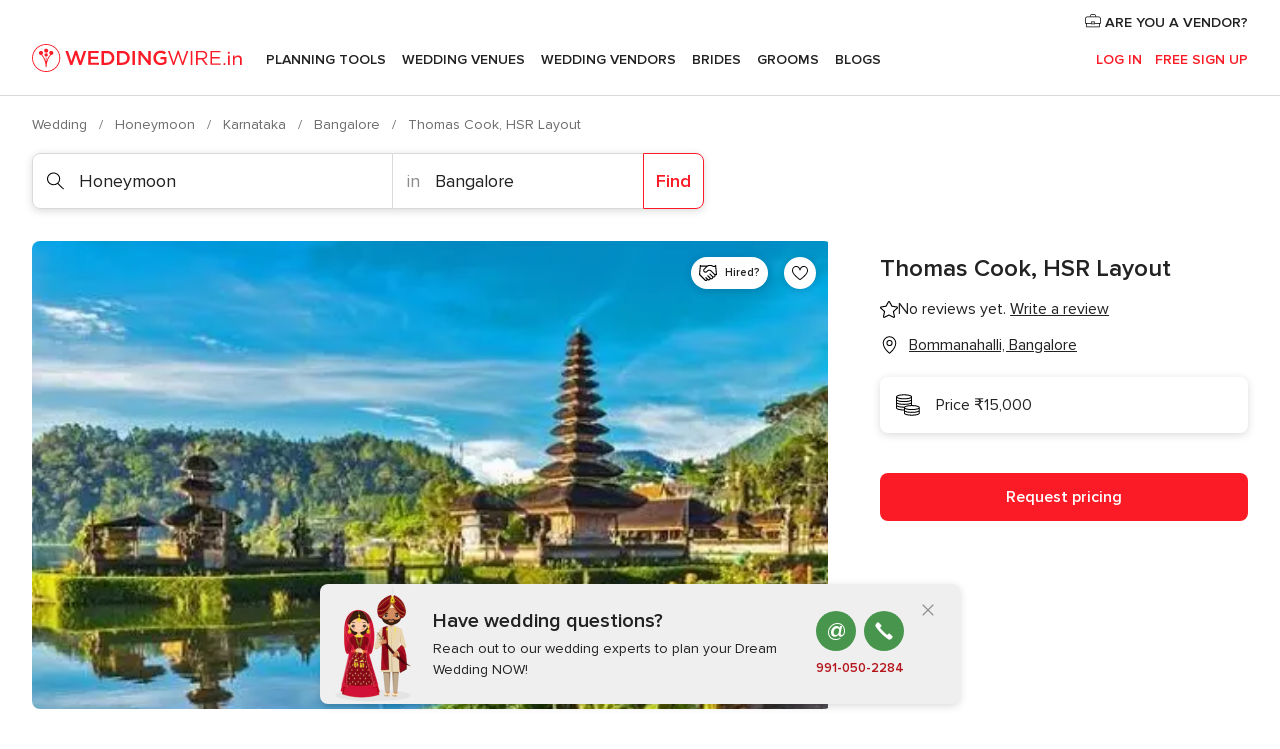

--- FILE ---
content_type: text/html; charset=UTF-8
request_url: https://www.weddingwire.in/honeymoon/thomas-cook-hsr-layout--e194747
body_size: 38839
content:
<!DOCTYPE html>
<html lang="en-IN" prefix="og: http://ogp.me/ns#">
<head>
<meta http-equiv="Content-Type" content="text/html; charset=utf-8">
<title>Thomas Cook, HSR Layout - Honeymoon - Bommanahalli - Weddingwire.in</title>
<meta name="description" content="Thomas Cook, HSR Layout (Honeymoon Bommanahalli). Based in the city of Bangalore, Thomas Cook is a leading travel company that can offer you a range of tour packages and ...">
<meta name="keywords" content="Thomas Cook, HSR Layout, Honeymoon Thomas Cook, HSR Layout, Wedding Vendors Thomas Cook, HSR Layout, weddings Thomas Cook, HSR Layout, wedding Thomas Cook, HSR Layout, Honeymoon Bommanahalli, Honeymoon Bangalore, weddings Bommanahalli, Wedding Vendors Bommanahalli, Wedding Vendors Bangalore, weddings Bangalore">
<meta name="robots" content="all">
<meta name="distribution" content="global">
<meta name="rating" content="general">
<meta name="pbdate" content="18:25:17 18/01/2026">
<link rel="canonical" href="https://www.weddingwire.in/honeymoon/thomas-cook-hsr-layout--e194747">
<link rel="alternate" href="android-app://in.co.weddings.launcher/weddingscoin/m.weddingwire.in/honeymoon/thomas-cook-hsr-layout--e194747">
<meta name="viewport" content="width=device-width, initial-scale=1.0">
<meta name="apple-custom-itunes-app" content="app-id=1113572866">
<meta name="apple-itunes-app" content="app-id=1113572866, app-argument=https://app.appsflyer.com/id1113572866?pid=WP-iOS-IN&c=WP-IN-LANDINGS&s=in">
<meta name="google-play-app" content="app-id=in.co.weddings.launcher">
<link rel="shortcut icon" href="https://www.weddingwire.in/mobile/assets/img/favicon/favicon.png">
<meta property="fb:pages" content="629862527164085" />
<meta property="fb:app_id" content="291590991282112" />
<meta property="og:type" content="website" />
<meta property="og:title" content="Thomas Cook, HSR Layout" />
<meta property="og:description" content="Based in the city of Bangalore, Thomas Cook is a leading travel company that can offer you a range of tour packages and services to make your vacation a hassle-free experience. Set up in the year 1881 in India, it is a company that is spread across 4" />
<meta property="og:image" content="https://cdn0.weddingwire.in/vendor/4747/3_2/1280/jpg/thomas-cook-15_15_194747-1566824398.jpeg">
<meta property="og:image:secure_url" content="https://cdn0.weddingwire.in/vendor/4747/3_2/1280/jpg/thomas-cook-15_15_194747-1566824398.jpeg">
<meta property="og:image:alt" content="Thomas Cook, HSR Layout">
<meta property="og:url" content="https://www.weddingwire.in/honeymoon/thomas-cook-hsr-layout--e194747" />
<meta name="twitter:card" content="summary_large_image" />
<link rel="stylesheet" href="https://www.weddingwire.in/builds/desktop/css/symfnw-IN136-1-20260115-016_www_m_/WebBundleResponsiveMarketplaceStorefrontWeddingwireIndia.css">
<script>
var internalTrackingService = internalTrackingService || {
triggerSubmit : function() {},
triggerAbandon : function() {},
loaded : false
};
</script>
<script type="text/javascript">
function getCookie (name) {var b = document.cookie.match('(^|;)\\s*' + name + '\\s*=\\s*([^;]+)'); return b ? unescape(b.pop()) : null}
function overrideOneTrustGeo () {
const otgeoCookie = getCookie('otgeo') || '';
const regexp = /^([A-Za-z]+)(?:,([A-Za-z]+))?$/g;
const matches = [...otgeoCookie.matchAll(regexp)][0];
if (matches) {
const countryCode = matches[1];
const stateCode = matches[2];
const geolocationResponse = {
countryCode
};
if (stateCode) {
geolocationResponse.stateCode = stateCode;
}
return {
geolocationResponse
};
}
}
var OneTrust = overrideOneTrustGeo() || undefined;
</script>
<span class="ot-sdk-show-settings" style="display: none"></span>
<script src="https://cdn.cookielaw.org/scripttemplates/otSDKStub.js" data-language="en-IN" data-domain-script="cf187042-de22-47c5-bb0f-dacff4a22e2a" data-ignore-ga='true' defer></script>
<script>var isCountryCookiesActiveByDefault=true,CONSENT_ANALYTICS_GROUP="C0002",CONSENT_PERSONALIZATION_GROUP="C0003",CONSENT_TARGETED_ADVERTISING_GROUP="C0004",CONSENT_SOCIAL_MEDIA_GROUP="C0005",cookieConsentContent='',hideCookieConsentLayer= '', OptanonAlertBoxClosed='';hideCookieConsentLayer=getCookie('hideCookieConsentLayer');OptanonAlertBoxClosed=getCookie('OptanonAlertBoxClosed');if(hideCookieConsentLayer==="1"||Boolean(OptanonAlertBoxClosed)){cookieConsentContent=queryStringToJSON(getCookie('OptanonConsent')||'');}function getCookie(e){var o=document.cookie.match("(^|;)\\s*"+e+"\\s*=\\s*([^;]+)");return o?unescape(o.pop()):null}function queryStringToJSON(e){var o=e.split("&"),t={};return o.forEach(function(e){e=e.split("="),t[e[0]]=decodeURIComponent(e[1]||"")}),JSON.parse(JSON.stringify(t))}function isCookieGroupAllowed(e){var o=cookieConsentContent.groups;if("string"!=typeof o){if(!isCountryCookiesActiveByDefault && e===CONSENT_ANALYTICS_GROUP && getCookie('hideCookieConsentLayer')==="1"){return true}return isCountryCookiesActiveByDefault;}for(var t=o.split(","),n=0;n<t.length;n++)if(t[n].indexOf(e,0)>=0)return"1"===t[n].split(":")[1];return!1}function userHasAcceptedTheCookies(){var e=document.getElementsByTagName("body")[0],o=document.createEvent("HTMLEvents");cookieConsentContent=queryStringToJSON(getCookie("OptanonConsent")||""),!0===isCookieGroupAllowed(CONSENT_ANALYTICS_GROUP)&&(o.initEvent("analyticsCookiesHasBeenAccepted",!0,!1),e.dispatchEvent(o)),!0===isCookieGroupAllowed(CONSENT_PERSONALIZATION_GROUP)&&(o.initEvent("personalizationCookiesHasBeenAccepted",!0,!1),e.dispatchEvent(o)),!0===isCookieGroupAllowed(CONSENT_TARGETED_ADVERTISING_GROUP)&&(o.initEvent("targetedAdvertisingCookiesHasBeenAccepted",!0,!1),e.dispatchEvent(o)),!0===isCookieGroupAllowed(CONSENT_SOCIAL_MEDIA_GROUP)&&(o.initEvent("socialMediaAdvertisingCookiesHasBeenAccepted",!0,!1),e.dispatchEvent(o))}</script>
<script>
document.getElementsByTagName('body')[0].addEventListener('oneTrustLoaded', function () {
if (OneTrust.GetDomainData()?.ConsentModel?.Name === 'notice only') {
const cookiePolicyLinkSelector = document.querySelectorAll('.ot-sdk-show-settings')
cookiePolicyLinkSelector.forEach((selector) => {
selector.style.display = 'none'
})
}
})
</script>
<script>
function CMP() {
var body = document.getElementsByTagName('body')[0];
var event = document.createEvent('HTMLEvents');
var callbackIAB = (tcData, success) => {
if (success && (tcData.eventStatus === 'tcloaded' || tcData.eventStatus === 'useractioncomplete')) {
window.__tcfapi('removeEventListener', 2, () => {
}, callbackIAB);
if ((typeof window.Optanon !== "undefined" &&
!window.Optanon.GetDomainData().IsIABEnabled) ||
(tcData.gdprApplies &&
typeof window.Optanon !== "undefined" &&
window.Optanon.GetDomainData().IsIABEnabled &&
getCookie('OptanonAlertBoxClosed'))) {
userHasAcceptedTheCookies();
}
if (isCookieGroupAllowed(CONSENT_ANALYTICS_GROUP) !== true) {
event.initEvent('analyticsCookiesHasBeenDenied', true, false);
body.dispatchEvent(event);
}
if (isCookieGroupAllowed(CONSENT_TARGETED_ADVERTISING_GROUP) !== true) {
event.initEvent('targetedAdvertisingCookiesHasBeenDenied', true, false);
body.dispatchEvent(event);
}
if (tcData.gdprApplies && typeof window.Optanon !== "undefined" && window.Optanon.GetDomainData().IsIABEnabled) {
event.initEvent('IABTcDataReady', true, false);
body.dispatchEvent(event);
} else {
event.initEvent('nonIABCountryDataReady', true, false);
body.dispatchEvent(event);
}
}
}
var cnt = 0;
var consentSetInterval = setInterval(function () {
cnt += 1;
if (cnt === 600) {
userHasAcceptedTheCookies();
clearInterval(consentSetInterval);
}
if (typeof window.Optanon !== "undefined" && !window.Optanon.GetDomainData().IsIABEnabled) {
clearInterval(consentSetInterval);
userHasAcceptedTheCookies();
event.initEvent('oneTrustLoaded', true, false);
body.dispatchEvent(event);
event.initEvent('nonIABCountryDataReady', true, false);
body.dispatchEvent(event);
}
if (typeof window.__tcfapi !== "undefined") {
event.initEvent('oneTrustLoaded', true, false);
body.dispatchEvent(event);
clearInterval(consentSetInterval);
window.__tcfapi('addEventListener', 2, callbackIAB);
}
});
}
function OptanonWrapper() {
CMP();
}
</script>
</head><body>
<script>
var gtagScript = function() { var s = document.createElement("script"), el = document.getElementsByTagName("script")[0]; s.defer = true;
s.src = "https://www.googletagmanager.com/gtag/js?id=G-9Q36VS8JHM";
el.parentNode.insertBefore(s, el);}
window.dataLayer = window.dataLayer || [];
const analyticsGroupOpt = isCookieGroupAllowed(CONSENT_ANALYTICS_GROUP) === true;
const targetedAdsOpt = isCookieGroupAllowed(CONSENT_TARGETED_ADVERTISING_GROUP) === true;
const personalizationOpt = isCookieGroupAllowed(CONSENT_PERSONALIZATION_GROUP) === true;
document.getElementsByTagName('body')[0].addEventListener('targetedAdvertisingCookiesHasBeenAccepted', function () {
gtagScript();
});
if  (targetedAdsOpt || analyticsGroupOpt) {
gtagScript();
}
function gtag(){dataLayer.push(arguments);}
gtag('js', new Date());
gtag('consent', 'default', {
'analytics_storage': analyticsGroupOpt ? 'granted' : 'denied',
'ad_storage': targetedAdsOpt ? 'granted' : 'denied',
'ad_user_data': targetedAdsOpt ? 'granted' : 'denied',
'ad_user_personalization': targetedAdsOpt ? 'granted' : 'denied',
'functionality_storage': targetedAdsOpt ? 'granted' : 'denied',
'personalization_storage': personalizationOpt ? 'granted' : 'denied',
'security_storage': 'granted'
});
gtag('set', 'ads_data_redaction', !analyticsGroupOpt);
gtag('set', 'allow_ad_personalization_signals', analyticsGroupOpt);
gtag('set', 'allow_google_signals', analyticsGroupOpt);
gtag('set', 'allow_interest_groups', analyticsGroupOpt);
gtag('config', 'G-9Q36VS8JHM', { groups: 'analytics', 'send_page_view': false });
gtag('config', 'AW-922723589', { groups: 'adwords' });
</script>

<div id="app-apps-download-banner" class="branch-banner-placeholder branchBannerPlaceholder"></div>

<a class="layoutSkipMain" href="#layoutMain">Ir al contenido principal</a>
<header class="layoutHeader">
<span class="layoutHeader__hamburger app-header-menu-toggle">
<i class="svgIcon app-svg-async svgIcon__list-menu "   data-name="_common/list-menu" data-svg="https://cdn1.weddingwire.in/assets/svg/optimized/_common/list-menu.svg" data-svg-lazyload="1"></i></span>
<a class="layoutHeader__logoAnchor app-analytics-event-click"
href="https://www.weddingwire.in/">
<img src="https://www.weddingwire.in/assets/img/logos/gen_logoHeader.svg"   alt="Wedding"  width="220" height="30"   >
</a>
<nav class="layoutHeader__nav app-header-nav">
<ul class="layoutNavMenu app-header-list">
<li class="layoutNavMenu__header">
<i class="svgIcon app-svg-async svgIcon__close layoutNavMenu__itemClose app-header-menu-toggle"   data-name="_common/close" data-svg="https://cdn1.weddingwire.in/assets/svg/optimized/_common/close.svg" data-svg-lazyload="1"></i>        </li>
<li class="layoutNavMenu__item app-header-menu-item-openSection layoutNavMenu__item--my_wedding ">
<a href="https://www.weddingwire.in/my-wedding-planner"
class="layoutNavMenu__anchor app-header-menu-itemAnchor app-analytics-track-event-click "
data-tracking-section="header" data-tracking-category="Navigation" data-tracking-category-authed="1"
data-tracking-dt="tools"                >
Planning Tools                </a>
<i class="svgIcon app-svg-async svgIcon__angleRightBlood layoutNavMenu__anchorArrow"   data-name="_common/angleRightBlood" data-svg="https://cdn1.weddingwire.in/assets/svg/optimized/_common/angleRightBlood.svg" data-svg-lazyload="1"></i>
<div class="layoutNavMenuTab app-header-menu-itemDropdown">
<div class="layoutNavMenuTab__layout">
<div class="layoutNavMenuTab__header">
<i class="svgIcon app-svg-async svgIcon__angleLeftBlood layoutNavMenuTab__icon app-header-menu-item-closeSection"   data-name="_common/angleLeftBlood" data-svg="https://cdn1.weddingwire.in/assets/svg/optimized/_common/angleLeftBlood.svg" data-svg-lazyload="1"></i>    <a class="layoutNavMenuTab__title" href="https://www.weddingwire.in/my-wedding-planner">
My Wedding    </a>
<i class="svgIcon app-svg-async svgIcon__close layoutNavMenuTab__iconClose app-header-menu-toggle"   data-name="_common/close" data-svg="https://cdn1.weddingwire.in/assets/svg/optimized/_common/close.svg" data-svg-lazyload="1"></i></div>
<div class="layoutNavMenuTabMyWedding">
<div class="layoutNavMenuTabMyWeddingList">
<a class="layoutNavMenuTabMyWedding__title" href="https://www.weddingwire.in/my-wedding-planner">
Plan your unique wedding        </a>
<ul class="layoutNavMenuTabMyWeddingList__content ">
<li class="layoutNavMenuTabMyWeddingList__item layoutNavMenuTabMyWeddingList__item--viewAll">
<a href="https://www.weddingwire.in/my-wedding-planner">Show all</a>
</li>
<li class="layoutNavMenuTabMyWeddingList__item "
>
<a href="https://www.weddingwire.in/wedding-to-do-list">
<i class="svgIcon app-svg-async svgIcon__checklist layoutNavMenuTabMyWeddingList__itemIcon"   data-name="tools/categories/checklist" data-svg="https://cdn1.weddingwire.in/assets/svg/optimized/tools/categories/checklist.svg" data-svg-lazyload="1"></i>                        Checklist                    </a>
</li>
<li class="layoutNavMenuTabMyWeddingList__item "
>
<a href="https://www.weddingwire.in/wedding-guest-list">
<i class="svgIcon app-svg-async svgIcon__guests layoutNavMenuTabMyWeddingList__itemIcon"   data-name="tools/categories/guests" data-svg="https://cdn1.weddingwire.in/assets/svg/optimized/tools/categories/guests.svg" data-svg-lazyload="1"></i>                        Guests                    </a>
</li>
<li class="layoutNavMenuTabMyWeddingList__item "
>
<a href="https://www.weddingwire.in/wedding-budget-planner">
<i class="svgIcon app-svg-async svgIcon__budget layoutNavMenuTabMyWeddingList__itemIcon"   data-name="tools/categories/budget" data-svg="https://cdn1.weddingwire.in/assets/svg/optimized/tools/categories/budget.svg" data-svg-lazyload="1"></i>                        Budget                    </a>
</li>
<li class="layoutNavMenuTabMyWeddingList__item "
>
<a href="https://www.weddingwire.in/my-wedding-providers">
<i class="svgIcon app-svg-async svgIcon__vendors layoutNavMenuTabMyWeddingList__itemIcon"   data-name="tools/categories/vendors" data-svg="https://cdn1.weddingwire.in/assets/svg/optimized/tools/categories/vendors.svg" data-svg-lazyload="1"></i>                        Wedding Vendors                    </a>
</li>
<li class="layoutNavMenuTabMyWeddingList__item "
>
<a href="https://www.weddingwire.in/website/index.php?actionReferrer=8">
<i class="svgIcon app-svg-async svgIcon__website layoutNavMenuTabMyWeddingList__itemIcon"   data-name="tools/categories/website" data-svg="https://cdn1.weddingwire.in/assets/svg/optimized/tools/categories/website.svg" data-svg-lazyload="1"></i>                        Wedding website                    </a>
</li>
<li class="layoutNavMenuTabMyWeddingList__item "
>
<a href="https://www.weddingwire.in/wedding-hashtag-generator">
<i class="svgIcon app-svg-async svgIcon__hashtag-generator layoutNavMenuTabMyWeddingList__itemIcon"   data-name="tools/categories/hashtag-generator" data-svg="https://cdn1.weddingwire.in/assets/svg/optimized/tools/categories/hashtag-generator.svg" data-svg-lazyload="1"></i>                        Hashtag generator                    </a>
</li>
</ul>
</div>
<div class="layoutNavMenuTabMyWeddingBanners">
<div class="layoutNavMenuBannerBox app-header-menu-banner app-link "
data-href="https://www.weddingwire.in/app-weddings"
>
<div class="layoutNavMenuBannerBox__content">
<p class="layoutNavMenuBannerBox__title">Get the WeddingWire app</p>
<span class="layoutNavMenuBannerBox__subtitle">Plan your wedding on the go with the WeddingWire app.</span>
</div>
<img data-src="https://www.weddingwire.in/assets/img/logos/square-icon.svg"  class="lazyload layoutNavMenuBannerBox__icon" alt="App icon"  width="60" height="60"  >
</div>
<div class="layoutNavMenuBannerBox app-header-menu-banner app-link "
data-href="https://www.weddingwire.in/album-wedding-wedshoots"
>
<div class="layoutNavMenuBannerBox__content">
<a class="layoutNavMenuBannerBox__title" href="https://www.weddingwire.in/album-wedding-wedshoots">Wedshoots</a>
<span class="layoutNavMenuBannerBox__subtitle">Easily collect all of your guests' event photos in one album!</span>
</div>
<img data-src="https://www.weddingwire.in/assets/img/wedshoots/ico_wedshoots.svg"  class="lazyload layoutNavMenuBannerBox__icon" alt="WedShoots icon"  width="60" height="60"  >
</div>
</div>
</div>    </div>
</div>
</li>
<li class="layoutNavMenu__item app-header-menu-item-openSection layoutNavMenu__item--venues ">
<a href="https://www.weddingwire.in/wedding-venues"
class="layoutNavMenu__anchor app-header-menu-itemAnchor app-analytics-track-event-click "
data-tracking-section="header" data-tracking-category="Navigation" data-tracking-category-authed="1"
data-tracking-dt="venues"                >
Wedding Venues                </a>
<i class="svgIcon app-svg-async svgIcon__angleRightBlood layoutNavMenu__anchorArrow"   data-name="_common/angleRightBlood" data-svg="https://cdn1.weddingwire.in/assets/svg/optimized/_common/angleRightBlood.svg" data-svg-lazyload="1"></i>
<div class="layoutNavMenuTab app-header-menu-itemDropdown">
<div class="layoutNavMenuTab__layout">
<div class="layoutNavMenuTab__header">
<i class="svgIcon app-svg-async svgIcon__angleLeftBlood layoutNavMenuTab__icon app-header-menu-item-closeSection"   data-name="_common/angleLeftBlood" data-svg="https://cdn1.weddingwire.in/assets/svg/optimized/_common/angleLeftBlood.svg" data-svg-lazyload="1"></i>    <a class="layoutNavMenuTab__title" href="https://www.weddingwire.in/wedding-venues">
Venues    </a>
<i class="svgIcon app-svg-async svgIcon__close layoutNavMenuTab__iconClose app-header-menu-toggle"   data-name="_common/close" data-svg="https://cdn1.weddingwire.in/assets/svg/optimized/_common/close.svg" data-svg-lazyload="1"></i></div>
<div class="layoutNavMenuTabVenues">
<div class="layoutNavMenuTabVenues__categories">
<div class="layoutNavMenuTabVenuesList">
<a class="layoutNavMenuTabVenues__title"
href="https://www.weddingwire.in/wedding-venues">
Wedding Venues            </a>
<ul class="layoutNavMenuTabVenuesList__content">
<li class="layoutNavMenuTabVenuesList__item layoutNavMenuTabVenuesList__item--viewAll">
<a href="https://www.weddingwire.in/wedding-venues">Show all</a>
</li>
<li class="layoutNavMenuTabVenuesList__item">
<a href="https://www.weddingwire.in/banquet-halls">
Banquet Halls                        </a>
</li>
<li class="layoutNavMenuTabVenuesList__item">
<a href="https://www.weddingwire.in/hotels">
Hotels                        </a>
</li>
<li class="layoutNavMenuTabVenuesList__item">
<a href="https://www.weddingwire.in/marriage-garden">
Marriage Garden                        </a>
</li>
<li class="layoutNavMenuTabVenuesList__item">
<a href="https://www.weddingwire.in/kalyana-mandapams">
Kalyana Mandapams                        </a>
</li>
<li class="layoutNavMenuTabVenuesList__item">
<a href="https://www.weddingwire.in/wedding-resorts">
Wedding Resorts                        </a>
</li>
<li class="layoutNavMenuTabVenuesList__item">
<a href="https://www.weddingwire.in/wedding-lawns-farmhouses">
Wedding Lawns Farmhouses                        </a>
</li>
<li class="layoutNavMenuTabVenuesList__item layoutNavMenuTabVenuesList__item--highlight">
<a href="https://www.weddingwire.in/promotions/wedding-venues">
Promotions                        </a>
</li>
</ul>
</div>
</div>
<div class="layoutNavMenuTabVenuesBanners">
<div class="layoutNavMenuBannerBox app-header-menu-banner app-link app-analytics-track-event-click"
data-href="https://www.weddingwire.in/destination-wedding"
data-tracking-section=header_venues                      data-tracking-category=Navigation                      data-tracking-dt=destination_weddings         >
<div class="layoutNavMenuBannerBox__content">
<p class="layoutNavMenuBannerBox__title">Destination weddings</p>
<span class="layoutNavMenuBannerBox__subtitle">Easily plan your international wedding.</span>
</div>
<img class="svgIcon svgIcon__plane_destination layoutNavMenuBannerBox__icon lazyload" data-src="https://cdn1.weddingwire.in/assets/svg/original/illustration/plane_destination.svg"  alt="illustration plane destination" width="56" height="56" >    </div>
</div>
</div>
</div>
</div>
</li>
<li class="layoutNavMenu__item app-header-menu-item-openSection layoutNavMenu__item--vendors ">
<a href="https://www.weddingwire.in/wedding-vendors"
class="layoutNavMenu__anchor app-header-menu-itemAnchor app-analytics-track-event-click "
data-tracking-section="header" data-tracking-category="Navigation" data-tracking-category-authed="1"
data-tracking-dt="vendors"                >
Wedding Vendors                </a>
<i class="svgIcon app-svg-async svgIcon__angleRightBlood layoutNavMenu__anchorArrow"   data-name="_common/angleRightBlood" data-svg="https://cdn1.weddingwire.in/assets/svg/optimized/_common/angleRightBlood.svg" data-svg-lazyload="1"></i>
<div class="layoutNavMenuTab app-header-menu-itemDropdown">
<div class="layoutNavMenuTab__layout">
<div class="layoutNavMenuTab__header">
<i class="svgIcon app-svg-async svgIcon__angleLeftBlood layoutNavMenuTab__icon app-header-menu-item-closeSection"   data-name="_common/angleLeftBlood" data-svg="https://cdn1.weddingwire.in/assets/svg/optimized/_common/angleLeftBlood.svg" data-svg-lazyload="1"></i>    <a class="layoutNavMenuTab__title" href="https://www.weddingwire.in/wedding-vendors">
Vendors    </a>
<i class="svgIcon app-svg-async svgIcon__close layoutNavMenuTab__iconClose app-header-menu-toggle"   data-name="_common/close" data-svg="https://cdn1.weddingwire.in/assets/svg/optimized/_common/close.svg" data-svg-lazyload="1"></i></div>
<div class="layoutNavMenuTabVendors">
<div class="layoutNavMenuTabVendors__content">
<div class="layoutNavMenuTabVendorsList">
<a class="layoutNavMenuTabVendors__title" href="https://www.weddingwire.in/wedding-vendors">
Start hiring your vendors            </a>
<ul class="layoutNavMenuTabVendorsList__content">
<li class="layoutNavMenuTabVendorsList__item layoutNavMenuTabVendorsList__item--viewAll">
<a href="https://www.weddingwire.in/wedding-vendors">Show all</a>
</li>
<li class="layoutNavMenuTabVendorsList__item">
<i class="svgIcon app-svg-async svgIcon__categPhoto layoutNavMenuTabVendorsList__itemIcon"   data-name="vendors/categories/categPhoto" data-svg="https://cdn1.weddingwire.in/assets/svg/optimized/vendors/categories/categPhoto.svg" data-svg-lazyload="1"></i>                        <a href="https://www.weddingwire.in/wedding-photographers">
Wedding Photographers                        </a>
</li>
<li class="layoutNavMenuTabVendorsList__item">
<i class="svgIcon app-svg-async svgIcon__categVideo layoutNavMenuTabVendorsList__itemIcon"   data-name="vendors/categories/categVideo" data-svg="https://cdn1.weddingwire.in/assets/svg/optimized/vendors/categories/categVideo.svg" data-svg-lazyload="1"></i>                        <a href="https://www.weddingwire.in/wedding-videography">
Wedding Videography                        </a>
</li>
<li class="layoutNavMenuTabVendorsList__item">
<i class="svgIcon app-svg-async svgIcon__categMusic layoutNavMenuTabVendorsList__itemIcon"   data-name="vendors/categories/categMusic" data-svg="https://cdn1.weddingwire.in/assets/svg/optimized/vendors/categories/categMusic.svg" data-svg-lazyload="1"></i>                        <a href="https://www.weddingwire.in/wedding-music">
Wedding Music                        </a>
</li>
<li class="layoutNavMenuTabVendorsList__item">
<i class="svgIcon app-svg-async svgIcon__categCatering layoutNavMenuTabVendorsList__itemIcon"   data-name="vendors/categories/categCatering" data-svg="https://cdn1.weddingwire.in/assets/svg/optimized/vendors/categories/categCatering.svg" data-svg-lazyload="1"></i>                        <a href="https://www.weddingwire.in/caterers">
Caterers                        </a>
</li>
<li class="layoutNavMenuTabVendorsList__item">
<i class="svgIcon app-svg-async svgIcon__categTransport layoutNavMenuTabVendorsList__itemIcon"   data-name="vendors/categories/categTransport" data-svg="https://cdn1.weddingwire.in/assets/svg/optimized/vendors/categories/categTransport.svg" data-svg-lazyload="1"></i>                        <a href="https://www.weddingwire.in/wedding-transportation">
Wedding Transportation                        </a>
</li>
<li class="layoutNavMenuTabVendorsList__item">
<i class="svgIcon app-svg-async svgIcon__categInvite layoutNavMenuTabVendorsList__itemIcon"   data-name="vendors/categories/categInvite" data-svg="https://cdn1.weddingwire.in/assets/svg/optimized/vendors/categories/categInvite.svg" data-svg-lazyload="1"></i>                        <a href="https://www.weddingwire.in/wedding-invitations">
Wedding Invitations                        </a>
</li>
<li class="layoutNavMenuTabVendorsList__item">
<i class="svgIcon app-svg-async svgIcon__categGift layoutNavMenuTabVendorsList__itemIcon"   data-name="vendors/categories/categGift" data-svg="https://cdn1.weddingwire.in/assets/svg/optimized/vendors/categories/categGift.svg" data-svg-lazyload="1"></i>                        <a href="https://www.weddingwire.in/wedding-gifts">
Wedding Gifts                        </a>
</li>
<li class="layoutNavMenuTabVendorsList__item">
<i class="svgIcon app-svg-async svgIcon__categFlower layoutNavMenuTabVendorsList__itemIcon"   data-name="vendors/categories/categFlower" data-svg="https://cdn1.weddingwire.in/assets/svg/optimized/vendors/categories/categFlower.svg" data-svg-lazyload="1"></i>                        <a href="https://www.weddingwire.in/florists">
Florists                        </a>
</li>
<li class="layoutNavMenuTabVendorsList__item">
<i class="svgIcon app-svg-async svgIcon__categPlanner layoutNavMenuTabVendorsList__itemIcon"   data-name="vendors/categories/categPlanner" data-svg="https://cdn1.weddingwire.in/assets/svg/optimized/vendors/categories/categPlanner.svg" data-svg-lazyload="1"></i>                        <a href="https://www.weddingwire.in/wedding-planners">
Wedding Planners                        </a>
</li>
</ul>
</div>
<div class="layoutNavMenuTabVendorsListOthers">
<p class="layoutNavMenuTabVendorsListOthers__subtitle">Complete your wedding team</p>
<ul class="layoutNavMenuTabVendorsListOthers__container">
<li class="layoutNavMenuTabVendorsListOthers__item">
<a href="https://www.weddingwire.in/wedding-choreographers">
Wedding Choreographers                        </a>
</li>
<li class="layoutNavMenuTabVendorsListOthers__item">
<a href="https://www.weddingwire.in/photobooth">
Photobooth                        </a>
</li>
<li class="layoutNavMenuTabVendorsListOthers__item">
<a href="https://www.weddingwire.in/wedding-dj">
Wedding DJ                        </a>
</li>
<li class="layoutNavMenuTabVendorsListOthers__item">
<a href="https://www.weddingwire.in/wedding-cakes">
Wedding Cakes                        </a>
</li>
<li class="layoutNavMenuTabVendorsListOthers__item">
<a href="https://www.weddingwire.in/wedding-decorators">
Wedding Decorators                        </a>
</li>
<li class="layoutNavMenuTabVendorsListOthers__item">
<a href="https://www.weddingwire.in/party-places">
Party Places                        </a>
</li>
<li class="layoutNavMenuTabVendorsListOthers__item">
<a href="https://www.weddingwire.in/honeymoon">
Honeymoon                        </a>
</li>
<li class="layoutNavMenuTabVendorsListOthers__item">
<a href="https://www.weddingwire.in/wedding-entertainment">
Wedding Entertainment                        </a>
</li>
<li class="layoutNavMenuTabVendorsListOthers__item">
<a href="https://www.weddingwire.in/tent-house">
Tent House                        </a>
</li>
<li class="layoutNavMenuTabVendorsListOthers__deals">
<a href="https://www.weddingwire.in/promotions/wedding-vendors">
Promotions                        </a>
</li>
</ul>
</div>
</div>
<div class="layoutNavMenuTabVendorsBanners">
<div class="layoutNavMenuBannerBox app-header-menu-banner app-link app-analytics-track-event-click"
data-href="https://www.weddingwire.in/destination-wedding"
data-tracking-section=header_vendors                      data-tracking-category=Navigation                      data-tracking-dt=destination_weddings         >
<div class="layoutNavMenuBannerBox__content">
<p class="layoutNavMenuBannerBox__title">Destination weddings</p>
<span class="layoutNavMenuBannerBox__subtitle">Easily plan your international wedding.</span>
</div>
<img class="svgIcon svgIcon__plane_destination layoutNavMenuBannerBox__icon lazyload" data-src="https://cdn1.weddingwire.in/assets/svg/original/illustration/plane_destination.svg"  alt="illustration plane destination" width="56" height="56" >    </div>
</div>
<div class="layoutNavMenuTabVendorsOtherTabs">
<div class="layoutNavMenuTabVendorsBride">
<p class="layoutNavMenuTabVendorsOtherTabs__subtitle">Brides</p>
<ul class="layoutNavMenuTabVendorsOtherTabsList">
<li class="layoutNavMenuTabVendorsOtherTabsList__item">
<a href="https://www.weddingwire.in/mehndi-artists">
Mehndi Artists                                </a>
</li>
<li class="layoutNavMenuTabVendorsOtherTabsList__item">
<a href="https://www.weddingwire.in/bridal-makeup-artists">
Bridal Makeup Artists                                </a>
</li>
<li class="layoutNavMenuTabVendorsOtherTabsList__item">
<a href="https://www.weddingwire.in/makeup-salon">
Makeup Salon                                </a>
</li>
<li class="layoutNavMenuTabVendorsOtherTabsList__item">
<a href="https://www.weddingwire.in/bridal-jewellery">
Bridal Jewellery                                </a>
</li>
<li class="layoutNavMenuTabVendorsOtherTabsList__item">
<a href="https://www.weddingwire.in/bridal-lehenga">
Bridal Lehenga                                </a>
</li>
<li class="layoutNavMenuTabVendorsOtherTabsList__item">
<a href="https://www.weddingwire.in/trousseau-packing">
Trousseau Packing                                </a>
</li>
<li class="layoutNavMenuTabVendorsOtherTabsList__item layoutNavMenuTabVendorsOtherTabsList__item--deals">
<a href="https://www.weddingwire.in/promotions/brides">
Promotions                            </a>
</li>
</ul>
</div>
<div class="layoutNavMenuTabVendorsGrooms">
<p class="layoutNavMenuTabVendorsOtherTabs__subtitle">Grooms</p>
<ul class="layoutNavMenuTabVendorsOtherTabsList">
<li class="layoutNavMenuTabVendorsOtherTabsList__item">
<a href="https://www.weddingwire.in/sherwani">
Sherwani                                </a>
</li>
<li class="layoutNavMenuTabVendorsOtherTabsList__item layoutNavMenuTabVendorsOtherTabsList__item--deals">
<a href="https://www.weddingwire.in/promotions/grooms">
Promotions                            </a>
</li>
</ul>
</div>
</div>
</div>    </div>
</div>
</li>
<li class="layoutNavMenu__item app-header-menu-item-openSection layoutNavMenu__item--brides ">
<a href="https://www.weddingwire.in/brides"
class="layoutNavMenu__anchor app-header-menu-itemAnchor app-analytics-track-event-click "
data-tracking-section="header" data-tracking-category="Navigation" data-tracking-category-authed="1"
>
Brides                </a>
<i class="svgIcon app-svg-async svgIcon__angleRightBlood layoutNavMenu__anchorArrow"   data-name="_common/angleRightBlood" data-svg="https://cdn1.weddingwire.in/assets/svg/optimized/_common/angleRightBlood.svg" data-svg-lazyload="1"></i>
<div class="layoutNavMenuTab app-header-menu-itemDropdown">
<div class="layoutNavMenuTab__layout">
<div class="layoutNavMenuTab__header">
<i class="svgIcon app-svg-async svgIcon__angleLeftBlood layoutNavMenuTab__icon app-header-menu-item-closeSection"   data-name="_common/angleLeftBlood" data-svg="https://cdn1.weddingwire.in/assets/svg/optimized/_common/angleLeftBlood.svg" data-svg-lazyload="1"></i>    <a class="layoutNavMenuTab__title" href="https://www.weddingwire.in/brides">
Brides    </a>
<i class="svgIcon app-svg-async svgIcon__close layoutNavMenuTab__iconClose app-header-menu-toggle"   data-name="_common/close" data-svg="https://cdn1.weddingwire.in/assets/svg/optimized/_common/close.svg" data-svg-lazyload="1"></i></div>
<div class="layoutNavMenuTabBridesGrooms">
<div class="layoutNavMenuTabBridesGroomsList">
<a class="layoutNavMenuTabBridesGrooms__title" href="https://www.weddingwire.in/brides">
Brides        </a>
<ul class="layoutNavMenuTabBridesGroomsList__content">
<li class="layoutNavMenuTabBridesGroomsList__item layoutNavMenuTabBridesGroomsList__item--viewAll">
<a href="https://www.weddingwire.in/brides">Show all</a>
</li>
<li class="layoutNavMenuTabBridesGroomsList__item">
<a href="https://www.weddingwire.in/mehndi-artists">
Mehndi Artists                    </a>
</li>
<li class="layoutNavMenuTabBridesGroomsList__item">
<a href="https://www.weddingwire.in/bridal-makeup-artists">
Bridal Makeup Artists                    </a>
</li>
<li class="layoutNavMenuTabBridesGroomsList__item">
<a href="https://www.weddingwire.in/makeup-salon">
Makeup Salon                    </a>
</li>
<li class="layoutNavMenuTabBridesGroomsList__item">
<a href="https://www.weddingwire.in/bridal-jewellery">
Bridal Jewellery                    </a>
</li>
<li class="layoutNavMenuTabBridesGroomsList__item">
<a href="https://www.weddingwire.in/bridal-lehenga">
Bridal Lehenga                    </a>
</li>
<li class="layoutNavMenuTabBridesGroomsList__item">
<a href="https://www.weddingwire.in/trousseau-packing">
Trousseau Packing                    </a>
</li>
<li class="layoutNavMenuTabBridesGroomsList__item layoutNavMenuTabBridesGroomsList__item--highlight">
<a href="https://www.weddingwire.in/promotions/brides">
Promotions                </a>
</li>
</ul>
</div>
</div>    </div>
</div>
</li>
<li class="layoutNavMenu__item app-header-menu-item-openSection layoutNavMenu__item--grooms ">
<a href="https://www.weddingwire.in/grooms"
class="layoutNavMenu__anchor app-header-menu-itemAnchor app-analytics-track-event-click "
data-tracking-section="header" data-tracking-category="Navigation" data-tracking-category-authed="1"
>
Grooms                </a>
<i class="svgIcon app-svg-async svgIcon__angleRightBlood layoutNavMenu__anchorArrow"   data-name="_common/angleRightBlood" data-svg="https://cdn1.weddingwire.in/assets/svg/optimized/_common/angleRightBlood.svg" data-svg-lazyload="1"></i>
<div class="layoutNavMenuTab app-header-menu-itemDropdown">
<div class="layoutNavMenuTab__layout">
<div class="layoutNavMenuTab__header">
<i class="svgIcon app-svg-async svgIcon__angleLeftBlood layoutNavMenuTab__icon app-header-menu-item-closeSection"   data-name="_common/angleLeftBlood" data-svg="https://cdn1.weddingwire.in/assets/svg/optimized/_common/angleLeftBlood.svg" data-svg-lazyload="1"></i>    <a class="layoutNavMenuTab__title" href="https://www.weddingwire.in/grooms">
Grooms    </a>
<i class="svgIcon app-svg-async svgIcon__close layoutNavMenuTab__iconClose app-header-menu-toggle"   data-name="_common/close" data-svg="https://cdn1.weddingwire.in/assets/svg/optimized/_common/close.svg" data-svg-lazyload="1"></i></div>
<div class="layoutNavMenuTabBridesGrooms">
<div class="layoutNavMenuTabBridesGroomsList">
<a class="layoutNavMenuTabBridesGrooms__title" href="https://www.weddingwire.in/grooms">
Grooms        </a>
<ul class="layoutNavMenuTabBridesGroomsList__content">
<li class="layoutNavMenuTabBridesGroomsList__item layoutNavMenuTabBridesGroomsList__item--viewAll">
<a href="https://www.weddingwire.in/grooms">Show all</a>
</li>
<li class="layoutNavMenuTabBridesGroomsList__item">
<a href="https://www.weddingwire.in/sherwani">
Sherwani                    </a>
</li>
<li class="layoutNavMenuTabBridesGroomsList__item layoutNavMenuTabBridesGroomsList__item--highlight">
<a href="https://www.weddingwire.in/promotions/grooms">
Promotions                </a>
</li>
</ul>
</div>
</div>    </div>
</div>
</li>
<li class="layoutNavMenu__item app-header-menu-item-openSection layoutNavMenu__item--articles ">
<a href="https://www.weddingwire.in/wedding-tips"
class="layoutNavMenu__anchor app-header-menu-itemAnchor app-analytics-track-event-click "
data-tracking-section="header" data-tracking-category="Navigation" data-tracking-category-authed="1"
data-tracking-dt="ideas"                >
Blogs                </a>
<i class="svgIcon app-svg-async svgIcon__angleRightBlood layoutNavMenu__anchorArrow"   data-name="_common/angleRightBlood" data-svg="https://cdn1.weddingwire.in/assets/svg/optimized/_common/angleRightBlood.svg" data-svg-lazyload="1"></i>
<div class="layoutNavMenuTab app-header-menu-itemDropdown">
<div class="layoutNavMenuTab__layout">
<div class="layoutNavMenuTab__header">
<i class="svgIcon app-svg-async svgIcon__angleLeftBlood layoutNavMenuTab__icon app-header-menu-item-closeSection"   data-name="_common/angleLeftBlood" data-svg="https://cdn1.weddingwire.in/assets/svg/optimized/_common/angleLeftBlood.svg" data-svg-lazyload="1"></i>    <a class="layoutNavMenuTab__title" href="https://www.weddingwire.in/wedding-tips">
Wedding ideas    </a>
<i class="svgIcon app-svg-async svgIcon__close layoutNavMenuTab__iconClose app-header-menu-toggle"   data-name="_common/close" data-svg="https://cdn1.weddingwire.in/assets/svg/optimized/_common/close.svg" data-svg-lazyload="1"></i></div>
<div class="layoutNavMenuTabArticles">
<div class="layoutNavMenuTabArticlesList">
<a class="layoutNavMenuTabArticles__title" href="https://www.weddingwire.in/wedding-tips">
Wedding inspiration and ideas        </a>
<ul class="layoutNavMenuTabArticlesList__content">
<li class="layoutNavMenuTabArticlesList__item layoutNavMenuTabArticlesList__item--viewAll">
<a href="https://www.weddingwire.in/wedding-tips">Show all</a>
</li>
<li class="layoutNavMenuTabArticlesList__item">
<a href="https://www.weddingwire.in/wedding-tips/before-the-wedding--t1">
Before the wedding                    </a>
</li>
<li class="layoutNavMenuTabArticlesList__item">
<a href="https://www.weddingwire.in/wedding-tips/the-wedding-ceremony--t2">
The wedding ceremony                    </a>
</li>
<li class="layoutNavMenuTabArticlesList__item">
<a href="https://www.weddingwire.in/wedding-tips/the-wedding-banquet--t5">
The wedding banquet                    </a>
</li>
<li class="layoutNavMenuTabArticlesList__item">
<a href="https://www.weddingwire.in/wedding-tips/the-services-for-your-wedding--t4">
The services for your wedding                    </a>
</li>
<li class="layoutNavMenuTabArticlesList__item">
<a href="https://www.weddingwire.in/wedding-tips/wedding-fashion--t7">
Wedding fashion                    </a>
</li>
<li class="layoutNavMenuTabArticlesList__item">
<a href="https://www.weddingwire.in/wedding-tips/health-and-beauty--t6">
Health and beauty                    </a>
</li>
<li class="layoutNavMenuTabArticlesList__item">
<a href="https://www.weddingwire.in/wedding-tips/honeymoon--t8">
Honeymoon                    </a>
</li>
<li class="layoutNavMenuTabArticlesList__item">
<a href="https://www.weddingwire.in/wedding-tips/after-the-wedding--t10">
After the wedding                    </a>
</li>
<li class="layoutNavMenuTabArticlesList__item">
<a href="https://www.weddingwire.in/wedding-tips/the-wedding-reception--t3">
The wedding reception                    </a>
</li>
</ul>
</div>
<div class="layoutNavMenuTabArticlesBanners">
<div class="layoutNavMenuTabArticlesBannersItem app-header-menu-banner app-link"
data-href="https://www.weddingwire.in/real-weddings">
<figure class="layoutNavMenuTabArticlesBannersItem__figure">
<img data-src="https://www.weddingwire.in/assets/img/components/header/tabs/realweddings_banner.jpg" data-srcset="https://www.weddingwire.in/assets/img/components/header/tabs/realweddings_banner@2x.jpg 2x" class="lazyload layoutNavMenuTabArticlesBannersItem__image" alt="Real Weddings"  width="304" height="90"  >
<figcaption class="layoutNavMenuTabArticlesBannersItem__content">
<a href="https://www.weddingwire.in/real-weddings"
title="Real Weddings"
class="layoutNavMenuTabArticlesBannersItem__title">Real Weddings</a>
<p class="layoutNavMenuTabArticlesBannersItem__description">
Find wedding inspiration that fits your style with photos from real couples.            </p>
</figcaption>
</figure>
</div>
</div>
</div>    </div>
</div>
</li>
<li class="layoutNavMenu__item app-header-menu-item-openSection layoutNavMenu__item--community ">
<a href="https://community.weddingwire.in/"
class="layoutNavMenu__anchor app-header-menu-itemAnchor app-analytics-track-event-click "
data-tracking-section="header" data-tracking-category="Navigation" data-tracking-category-authed="1"
data-tracking-dt="community"                >
Community                </a>
<i class="svgIcon app-svg-async svgIcon__angleRightBlood layoutNavMenu__anchorArrow"   data-name="_common/angleRightBlood" data-svg="https://cdn1.weddingwire.in/assets/svg/optimized/_common/angleRightBlood.svg" data-svg-lazyload="1"></i>
<div class="layoutNavMenuTab app-header-menu-itemDropdown">
<div class="layoutNavMenuTab__layout">
<div class="layoutNavMenuTab__header">
<i class="svgIcon app-svg-async svgIcon__angleLeftBlood layoutNavMenuTab__icon app-header-menu-item-closeSection"   data-name="_common/angleLeftBlood" data-svg="https://cdn1.weddingwire.in/assets/svg/optimized/_common/angleLeftBlood.svg" data-svg-lazyload="1"></i>    <a class="layoutNavMenuTab__title" href="https://community.weddingwire.in/">
Community    </a>
<i class="svgIcon app-svg-async svgIcon__close layoutNavMenuTab__iconClose app-header-menu-toggle"   data-name="_common/close" data-svg="https://cdn1.weddingwire.in/assets/svg/optimized/_common/close.svg" data-svg-lazyload="1"></i></div>
<div class="layoutNavMenuTabCommunity">
<div class="layoutNavMenuTabCommunityList">
<a class="layoutNavMenuTabCommunity__title" href="https://community.weddingwire.in/">
Community        </a>
<ul class="layoutNavMenuTabCommunityList__content">
<li class="layoutNavMenuTabCommunityList__item layoutNavMenuTabCommunityList__item--viewAll">
<a href="https://community.weddingwire.in/">Show all</a>
</li>
<li class="layoutNavMenuTabCommunityList__item">
<a href="https://community.weddingwire.in/community/gifts-and-favors">
Gifts and Favours                    </a>
</li>
<li class="layoutNavMenuTabCommunityList__item">
<a href="https://community.weddingwire.in/community/invites-and-stationery">
Invites and Stationery                    </a>
</li>
<li class="layoutNavMenuTabCommunityList__item">
<a href="https://community.weddingwire.in/community/fitness-and-health">
Fitness and Health                    </a>
</li>
<li class="layoutNavMenuTabCommunityList__item">
<a href="https://community.weddingwire.in/community/bachelor-and-bachelorette-fun">
Bachelor & Bachelorette Fun                    </a>
</li>
<li class="layoutNavMenuTabCommunityList__item">
<a href="https://community.weddingwire.in/community/wedding-fashion">
Wedding Fashion                    </a>
</li>
<li class="layoutNavMenuTabCommunityList__item">
<a href="https://community.weddingwire.in/community/beauty-hair-makeup">
Beauty, Hair & Makeup                    </a>
</li>
<li class="layoutNavMenuTabCommunityList__item">
<a href="https://community.weddingwire.in/community/traditions-and-ceremonies">
Traditions & Ceremonies                    </a>
</li>
<li class="layoutNavMenuTabCommunityList__item">
<a href="https://community.weddingwire.in/community/honeymoon">
Honeymoon                    </a>
</li>
<li class="layoutNavMenuTabCommunityList__item">
<a href="https://community.weddingwire.in/community/trending-weddings">
Trending Weddings                    </a>
</li>
<li class="layoutNavMenuTabCommunityList__item">
<a href="https://community.weddingwire.in/community/plan-wedding">
Plan a Wedding                    </a>
</li>
<li class="layoutNavMenuTabCommunityList__item">
<a href="https://community.weddingwire.in/community/weddingwire-tech-support">
WeddingWire Tech Support                    </a>
</li>
<li class="layoutNavMenuTabCommunityList__item">
<a href="https://community.weddingwire.in/community/pre-wedding-functions">
Pre-Wedding Functions                    </a>
</li>
<li class="layoutNavMenuTabCommunityList__item">
<a href="https://community.weddingwire.in/community/do-it-yourself">
Do It Yourself                    </a>
</li>
<li class="layoutNavMenuTabCommunityList__item">
<a href="https://community.weddingwire.in/community/married-life">
Married Life                    </a>
</li>
<li class="layoutNavMenuTabCommunityList__item">
<a href="https://community.weddingwire.in/community/wedding-trivia">
Wedding Trivia                    </a>
</li>
<li class="layoutNavMenuTabCommunityList__item">
<a href="https://community.weddingwire.in/community/community-conversations">
Community Conversations                    </a>
</li>
<li class="layoutNavMenuTabCommunityList__item">
<a href="https://community.weddingwire.in/community-region">
Groups by City                    </a>
</li>
</ul>
</div>
<div class="layoutNavMenuTabCommunityLast">
<p class="layoutNavMenuTabCommunityLast__subtitle app-header-menu-community app-link"
role="link"
tabindex="0" data-href="https://community.weddingwire.in/">View the latest</p>
<ul class="layoutNavMenuTabCommunityLast__list">
<li>
<a href="https://community.weddingwire.in/">
Discussions                    </a>
</li>
<li>
<a href="https://community.weddingwire.in/photos">
Photos                    </a>
</li>
<li>
<a href="https://community.weddingwire.in/videos">
Videos                    </a>
</li>
<li>
<a href="https://community.weddingwire.in/members">
Members                    </a>
</li>
</ul>
</div>
</div>    </div>
</div>
</li>
<li class="layoutNavMenu__itemFooter">
<a class="layoutNavMenu__anchorFooter" rel="nofollow" href="https://wedshootsapp.onelink.me/2833772549?pid=WP-Android-IN&amp;c=WP-IN-MOBILE&amp;af_dp=wedshoots%3A%2F%2F">WedShoots</a>
</li>
<li class="layoutNavMenu__itemFooter">
<a class="layoutNavMenu__anchorFooter" rel="nofollow" href="https://weddingplanner.onelink.me/c5Pd?pid=WP-Android-IN&amp;c=WP-IN-MOBILE&amp;af_dp=weddingscoin%3A%2F%2F">Get the WeddingWire app</a>
</li>
<li class="layoutNavMenu__itemFooter layoutNavMenu__itemFooter--bordered">
<a class="layoutNavMenu__anchorFooter" href="https://www.weddingwire.in/emp-Acceso.php" rel="nofollow">
Business login            </a>
</li>
</ul>
</nav>
<div class="layoutHeader__overlay app-header-menu-toggle app-header-menu-overlay"></div>
<div class="layoutHeader__authArea app-header-auth-area">
<a href="https://www.weddingwire.in/users-login.php" class="layoutHeader__authNoLoggedAreaMobile" title="User login">
<i class="svgIcon app-svg-async svgIcon__user "   data-name="_common/user" data-svg="https://cdn1.weddingwire.in/assets/svg/optimized/_common/user.svg" data-svg-lazyload="1"></i>    </a>
<div class="layoutHeader__authNoLoggedArea app-header-auth-area">
<a class="layoutHeader__vendorAuth"
rel="nofollow"
href="https://www.weddingwire.in/emp-Acceso.php">
<i class="svgIcon app-svg-async svgIcon__briefcase layoutHeader__vendorAuthIcon"   data-name="vendors/briefcase" data-svg="https://cdn1.weddingwire.in/assets/svg/optimized/vendors/briefcase.svg" data-svg-lazyload="1"></i>    ARE YOU A VENDOR?</a>
<ul class="layoutNavMenuAuth">
<li class="layoutNavMenuAuth__item">
<a href="https://www.weddingwire.in/users-login.php"
class="layoutNavMenuAuth__anchor">Log In</a>
</li>
<li class="layoutNavMenuAuth__item">
<a href="https://www.weddingwire.in/users-signup.php"
class="layoutNavMenuAuth__anchor">Free sign up</a>
</li>
</ul>    </div>
</div>
</header>
<main id="layoutMain" class="layoutMain">
<div class="app-storefront-native-share hidden"
data-text="Hey! I found this wedding vendor that you might like: https://www.weddingwire.in/honeymoon/thomas-cook-hsr-layout--e194747?utm_source=share"
data-dialog-title="Share Thomas Cook, HSR Layout"
data-subject="Look at what I found on Weddingwire.in"
></div>
<nav class="storefrontBreadcrumb app-storefront-breadcrumb">
<nav class="breadcrumb app-breadcrumb   ">
<ul class="breadcrumb__list">
<li>
<a  href="https://www.weddingwire.in/">
Wedding                    </a>
</li>
<li>
<a  href="https://www.weddingwire.in/honeymoon">
Honeymoon                    </a>
</li>
<li>
<a  href="https://www.weddingwire.in/honeymoon/karnataka">
Karnataka                    </a>
</li>
<li>
<a  href="https://www.weddingwire.in/honeymoon/bangalore">
Bangalore                    </a>
</li>
<li>
Thomas Cook, HSR Layout                            </li>
</ul>
</nav>
    </nav>
<div class="storefrontFullSearcher app-searcher-tracking">
<form class="storefrontFullSearcher__form app-searcher app-searcher-form-tracking suggestCategory
app-smart-searcher      app-searcher-simplification"
method="get"
role="search"
action="https://www.weddingwire.in/busc.php">
<input type="hidden" name="id_grupo" value="">
<input type="hidden" name="id_sector" value="40">
<input type="hidden" name="id_region" value="">
<input type="hidden" name="id_provincia" value="10010527">
<input type="hidden" name="id_poblacion" value="">
<input type="hidden" name="id_geozona" value="">
<input type="hidden" name="geoloc" value="0">
<input type="hidden" name="latitude">
<input type="hidden" name="longitude">
<input type="hidden" name="keyword" value="">
<input type="hidden" name="faqs[]" value="">
<input type="hidden" name="capacityRange[]" value="">
<div class="storefrontFullSearcher__category app-filter-searcher-field show-searcher-reset">
<i class="svgIcon app-svg-async svgIcon__search storefrontFullSearcher__categoryIcon"   data-name="_common/search" data-svg="https://cdn1.weddingwire.in/assets/svg/optimized/_common/search.svg" data-svg-lazyload="1"></i>        <input class="storefrontFullSearcher__input app-filter-searcher-input app-searcher-category-input-tracking app-searcher-category-input"
type="text"
value="Honeymoon"
name="txtStrSearch"
data-last-value="Honeymoon"
data-placeholder-default="Search vendor category or name"
data-placeholder-focused="Search vendor category or name"
aria-label="Search vendor category or name"
placeholder="Search vendor category or name"
autocomplete="off">
<span class="storefrontFullSearcher__categoryReset app-searcher-reset-category">
<i class="svgIcon app-svg-async svgIcon__close storefrontFullSearcher__categoryResetIcon"   data-name="_common/close" data-svg="https://cdn1.weddingwire.in/assets/svg/optimized/_common/close.svg" data-svg-lazyload="1"></i>        </span>
<div class="storefrontFullSearcher__placeholder app-filter-searcher-list"></div>
</div>
<div class="storefrontFullSearcher__location">
<span class="storefrontFullSearcher__locationFixedText">in</span>
<input class="storefrontFullSearcher__input app-searcher-location-input app-searcher-location-input-tracking"
type="text"
data-last-value="Bangalore"
data-placeholder-default="Location"
placeholder="Location"
data-placeholder-focused="Location"
aria-label="Location"
value="Bangalore"
name="txtLocSearch"
autocomplete="off">
<span class="storefrontFullSearcher__locationReset app-searcher-reset-location">
<i class="svgIcon app-svg-async svgIcon__close searcher__locationResetIcon"   data-name="_common/close" data-svg="https://cdn1.weddingwire.in/assets/svg/optimized/_common/close.svg" data-svg-lazyload="1"></i>        </span>
<div class="storefrontFullSearcher__placeholder app-searcher-location-placeholder"></div>
</div>
<button type="submit" class="storefrontFullSearcher__submit app-searcher-submit-button app-searcher-submit-tracking">
Find    </button>
</form>
</div>
<article class="storefront app-main-storefront app-article-storefront app-storefront-heading   app-storefront"
data-vendor-id=194747    data-lite-vendor="1"
>
<div class="app-features-container hidden"
data-is-storefront="1"
data-multi-category-vendor-recommended=""
data-is-data-collector-enabled="0"
data-is-vendor-view-enabled="1"
data-is-lead-form-validation-enabled="0"
></div>
<aside class="storefrontHeadingWrap">
<header class="storefrontHeading storefrontHeading--sticky app-storefront-sticky-heading">
<div class="storefrontHeading__titleWrap" data-testid="storefrontHeadingTitle">
<h1 class="storefrontHeading__title">Thomas Cook, HSR Layout</h1>
</div>
<div class="storefrontHeading__content">
<div class="storefrontHeadingReviews__noReviews">
<i class="svgIcon app-svg-async svgIcon__starOutline storefrontHeadingReviews__noReviewsIcon"   data-name="_common/starOutline" data-svg="https://cdn1.weddingwire.in/assets/svg/optimized/_common/starOutline.svg" data-svg-lazyload="1"></i>            <div>
<span>No reviews yet.</span>
<span class="storefrontHeadingReviews__noReviewsLink app-storefront app-storefront-no-reviews app-link"
data-href="https://www.weddingwire.in/tools/Recomendacion?idEmpresa=194747&formEntryPoint=29">
Write a review                </span>
</div>
</div>
<div class="storefrontHeadingLocation storefrontHeading__item" data-testid="storefrontHeadingLocation">
<i class="svgIcon app-svg-async svgIcon__location storefrontHeadingLocation__icon"   data-name="_common/location" data-svg="https://cdn1.weddingwire.in/assets/svg/optimized/_common/location.svg" data-svg-lazyload="1"></i>                    <div class="storefrontHeadingLocation__label app-heading-global-tracking"  data-section="map">
<a class="app-heading-quick-link" href="#map">
Bommanahalli, Bangalore                                                    </a>
</div>
</div>
</div>
<div class="storefrontHeadingFaqs">
<div class="storefrontHeadingFaqsCard" data-testid="storefrontHeadingFaqsCardMenu">
<i class="svgIcon app-svg-async svgIcon__pricing storefrontHeadingFaqsCard__icon"   data-name="vendors/pricing" data-svg="https://cdn1.weddingwire.in/assets/svg/optimized/vendors/pricing.svg" data-svg-lazyload="1"></i>                <span class="storefrontHeadingFaqsCard__label">  Price ₹15,000</span>
</div>
</div>
<div class="storefrontHeadingLeads storefrontHeadingLeads--full" data-testid="storefrontHeadingLeads">
<button
type="button"
class=" button button--primary storefrontHeading__lead  app-default-simple-lead "
data-storefront-id=""
data-vendor-id="194747"
data-frm-insert=""
data-frm-insert-json="{&quot;desktop&quot;:1,&quot;desktopLogged&quot;:90,&quot;mobile&quot;:20,&quot;mobileLogged&quot;:77}"
data-section="showPhone"
aria-label="Request pricing"
data-tracking-section="storefrontHeader"                            data-lead-with-flexible-dates=""                            data-lead-form-with-services=""                >
Request pricing            </button>
</div>
</header>
</aside>
<div class="storefrontUrgencyBadgetsBanner">
    </div>
<div class="storefrontVendorMessage">
</div>
<nav class="sectionNavigation storefrontNavigationStatic app-section-navigation-static">
<div class="storefrontNavigationStatic__slider">
<div class="scrollSnap app-scroll-snap-wrapper app-storefront-navigation-static-slider scrollSnap--fullBleed scrollSnap--floatArrows"
role="region" aria-label=" Carrousel">
<button type="button" aria-label="Previous" class="scrollSnap__arrow scrollSnap__arrow--prev app-scroll-snap-prev hidden disabled"><i class="svgIcon app-svg-async svgIcon__arrowLeftThick "   data-name="arrows/arrowLeftThick" data-svg="https://cdn1.weddingwire.in/assets/svg/optimized/arrows/arrowLeftThick.svg" data-svg-lazyload="1"></i></button>
<div class="scrollSnap__container app-scroll-snap-container app-storefront-navigation-static-slider-container" dir="ltr">
<div class="scrollSnap__item app-scroll-snap-item app-storefront-navigation-static-slider-item"
data-id="0"
data-visualized-slide="false"
><div class="storefrontNavigationStatic__item scrollSnap__item sectionNavigation__itemRelevantInfo">
<a class="storefrontNavigationStatic__anchor app-section-navigation-tracking app-section-navigation-anchor" data-section="description" href="#description">
About            </a>
</div>
</div>
<div class="scrollSnap__item app-scroll-snap-item app-storefront-navigation-static-slider-item"
data-id="1"
data-visualized-slide="false"
><div class="storefrontNavigationStatic__item scrollSnap__item sectionNavigation__itemRelevantInfo">
<a class="storefrontNavigationStatic__anchor app-section-navigation-tracking app-section-navigation-anchor" data-section="faqs" href="#faqs">
FAQ            </a>
</div>
</div>
<div class="scrollSnap__item app-scroll-snap-item app-storefront-navigation-static-slider-item"
data-id="2"
data-visualized-slide="false"
><div class="storefrontNavigationStatic__item scrollSnap__item sectionNavigation__itemRelevantInfo">
<a class="storefrontNavigationStatic__anchor app-section-navigation-tracking app-section-navigation-anchor" data-section="reviews" href="#reviews">
Reviews            </a>
</div>
</div>
<div class="scrollSnap__item app-scroll-snap-item app-storefront-navigation-static-slider-item"
data-id="3"
data-visualized-slide="false"
><div class="storefrontNavigationStatic__item scrollSnap__item sectionNavigation__itemRelevantInfo">
<a class="storefrontNavigationStatic__anchor app-section-navigation-tracking app-section-navigation-anchor" data-section="map" href="#map">
Map            </a>
</div>
</div>
</div>
<button type="button" aria-label="Next" class="scrollSnap__arrow scrollSnap__arrow--next app-scroll-snap-next hidden "><i class="svgIcon app-svg-async svgIcon__arrowRightThick "   data-name="arrows/arrowRightThick" data-svg="https://cdn1.weddingwire.in/assets/svg/optimized/arrows/arrowRightThick.svg" data-svg-lazyload="1"></i></button>
</div>
</div>
</nav>
<section class="storefrontMultiGallery app-gallery-slider app-multi-gallery app-gallery-fullScreen-global-tracking"
data-navigation-bar-count="0"
data-slide-visualiced-count="1"
data-item-slider="1"
data-source-page="free vendor"
>
<div class="storefrontMultiGallery__content" role="region" aria-label="Thomas Cook, HSR Layout Carrousel">
<div class="storefrontMultiGallery__actions">

<button type="button" class="storefrontBackLink app-storefront-breadcrumb-backLink storefrontBackLink--organicMode"
   data-href="https://www.weddingwire.in/honeymoon/bangalore"
   title="Your search" >
    <i class="svgIcon app-svg-async svgIcon__arrowShortLeft storefrontBackLink__icon"   data-name="_common/arrowShortLeft" data-svg="https://cdn1.weddingwire.in/assets/svg/optimized/_common/arrowShortLeft.svg" data-svg-lazyload="1"></i></button>

<button type="button" class="hiredButton app-hired-save-vendor storefrontMultiGallery__vendorBooked"
data-category-id="124"
data-vendor-id="194747"
data-tracking-section=""
data-insert-source="31"
data-status="6"
data-section="hiredButton"
data-is-vendor-saved=""
>
<div class="hiredButton__content hiredButton__disable">
<i class="svgIcon app-svg-async svgIcon__handshake "   data-name="vendors/handshake" data-svg="https://cdn1.weddingwire.in/assets/svg/optimized/vendors/handshake.svg" data-svg-lazyload="1"></i>        Hired?    </div>
<div class="app-hired-link hiredButton__content hiredButton__enable"
data-href="https://www.weddingwire.in/tools/VendorsCateg?id_categ=124&amp;status=6"
data-event="EMP_CB_SHOWVENDORS">
<i class="svgIcon app-svg-async svgIcon__checkOutline "   data-name="_common/checkOutline" data-svg="https://cdn1.weddingwire.in/assets/svg/optimized/_common/checkOutline.svg" data-svg-lazyload="1"></i>        Hired    </div>
</button>
<button type="button" class="storefrontMultiGallery__favorite  favoriteButton app-favorite-save-vendor"
data-vendor-id="194747"
data-id-sector="124"
data-aria-label-saved="Vendor added to Favourites"
data-tracking-section=""
aria-label="Add vendor to Favourites"
aria-pressed="false"
data-testid=""
data-insert-source="2"        >
<i class="svgIcon app-svg-async svgIcon__heartOutline favoriteButton__heartDisable"   data-name="_common/heartOutline" data-svg="https://cdn1.weddingwire.in/assets/svg/optimized/_common/heartOutline.svg" data-svg-lazyload="1"></i>    <i class="svgIcon app-svg-async svgIcon__heart favoriteButton__heartActive"   data-name="_common/heart" data-svg="https://cdn1.weddingwire.in/assets/svg/optimized/_common/heart.svg" data-svg-lazyload="1"></i></button>
</div>
<section class="storefrontMultiGallery__scroll app-gallery-slider-container app-scroll-snap-container storefrontMultiGallery__scroll--fullWidth">
<span hidden id="vendorId" data-vendor-id="194747"></span>
<figure class="storefrontMultiGallery__item app-scroll-snap-item app-gallery-image-fullscreen-open app-gallery-global-tracking app-open-gallery-tracking storefrontMultiGallery__item--0" data-type="image" data-media="photo" data-type-id="0">
<picture      data-image-name="imageFileName_thomas-cook-15_15_194747-1566824398.jpeg">
<source
type="image/webp"
srcset="https://cdn0.weddingwire.in/vendor/4747/3_2/320/jpg/thomas-cook-15_15_194747-1566824398.webp 320w,
https://cdn0.weddingwire.in/vendor/4747/3_2/640/jpg/thomas-cook-15_15_194747-1566824398.webp 640w,
https://cdn0.weddingwire.in/vendor/4747/3_2/960/jpg/thomas-cook-15_15_194747-1566824398.webp 960w,
https://cdn0.weddingwire.in/vendor/4747/3_2/1280/jpg/thomas-cook-15_15_194747-1566824398.webp 1280w,
https://cdn0.weddingwire.in/vendor/4747/3_2/1920/jpg/thomas-cook-15_15_194747-1566824398.webp 1920w" sizes="(min-width: 1024px) 600px, (min-width: 480px) 400px, 100vw">
<img
fetchpriority="high"        srcset="https://cdn0.weddingwire.in/vendor/4747/3_2/320/jpg/thomas-cook-15_15_194747-1566824398.jpeg 320w,
https://cdn0.weddingwire.in/vendor/4747/3_2/640/jpg/thomas-cook-15_15_194747-1566824398.jpeg 640w,
https://cdn0.weddingwire.in/vendor/4747/3_2/960/jpg/thomas-cook-15_15_194747-1566824398.jpeg 960w,
https://cdn0.weddingwire.in/vendor/4747/3_2/1280/jpg/thomas-cook-15_15_194747-1566824398.jpeg 1280w,
https://cdn0.weddingwire.in/vendor/4747/3_2/1920/jpg/thomas-cook-15_15_194747-1566824398.jpeg 1920w"
src="https://cdn0.weddingwire.in/vendor/4747/3_2/960/jpg/thomas-cook-15_15_194747-1566824398.jpeg"
sizes="(min-width: 1024px) 600px, (min-width: 480px) 400px, 100vw"
alt="Thomas Cook, HSR Layout"
width="640"        height="427"                >
</picture>
<figcaption>Thomas Cook, HSR Layout</figcaption>
</figure>
<figure class="storefrontMultiGallery__item app-scroll-snap-item app-gallery-image-fullscreen-open app-gallery-global-tracking app-open-gallery-tracking storefrontMultiGallery__item--1" data-type="image" data-media="photo" data-type-id="1">
<picture      data-image-name="imageFileName_thomas-cook-1_15_194747-1566824329.jpeg">
<source
type="image/webp"
srcset="https://cdn0.weddingwire.in/vendor/4747/3_2/320/jpeg/thomas-cook-1_15_194747-1566824329.webp 320w,
https://cdn0.weddingwire.in/vendor/4747/3_2/640/jpeg/thomas-cook-1_15_194747-1566824329.webp 640w,
https://cdn0.weddingwire.in/vendor/4747/3_2/960/jpeg/thomas-cook-1_15_194747-1566824329.webp 960w,
https://cdn0.weddingwire.in/vendor/4747/3_2/1280/jpeg/thomas-cook-1_15_194747-1566824329.webp 1280w,
https://cdn0.weddingwire.in/vendor/4747/3_2/1920/jpeg/thomas-cook-1_15_194747-1566824329.webp 1920w" sizes="(min-width: 1024px) 600px, (min-width: 480px) 400px, 100vw">
<img
srcset="https://cdn0.weddingwire.in/vendor/4747/3_2/320/jpeg/thomas-cook-1_15_194747-1566824329.jpeg 320w,
https://cdn0.weddingwire.in/vendor/4747/3_2/640/jpeg/thomas-cook-1_15_194747-1566824329.jpeg 640w,
https://cdn0.weddingwire.in/vendor/4747/3_2/960/jpeg/thomas-cook-1_15_194747-1566824329.jpeg 960w,
https://cdn0.weddingwire.in/vendor/4747/3_2/1280/jpeg/thomas-cook-1_15_194747-1566824329.jpeg 1280w,
https://cdn0.weddingwire.in/vendor/4747/3_2/1920/jpeg/thomas-cook-1_15_194747-1566824329.jpeg 1920w"
src="https://cdn0.weddingwire.in/vendor/4747/3_2/960/jpeg/thomas-cook-1_15_194747-1566824329.jpeg"
sizes="(min-width: 1024px) 600px, (min-width: 480px) 400px, 100vw"
alt="Honeymoon destination"
width="640"        height="427"                >
</picture>
<figcaption>Honeymoon destination</figcaption>
</figure>
<figure class="storefrontMultiGallery__item app-scroll-snap-item app-gallery-image-fullscreen-open app-gallery-global-tracking app-open-gallery-tracking storefrontMultiGallery__item--2" data-type="image" data-media="photo" data-type-id="2">
<picture      data-image-name="imageFileName_thomas-cook-1_15_194747-1566824336.jpeg">
<source
type="image/webp"
srcset="https://cdn0.weddingwire.in/vendor/4747/3_2/320/png/thomas-cook-1_15_194747-1566824336.webp 320w,
https://cdn0.weddingwire.in/vendor/4747/3_2/640/png/thomas-cook-1_15_194747-1566824336.webp 640w,
https://cdn0.weddingwire.in/vendor/4747/3_2/960/png/thomas-cook-1_15_194747-1566824336.webp 960w,
https://cdn0.weddingwire.in/vendor/4747/3_2/1280/png/thomas-cook-1_15_194747-1566824336.webp 1280w,
https://cdn0.weddingwire.in/vendor/4747/3_2/1920/png/thomas-cook-1_15_194747-1566824336.webp 1920w" sizes="(min-width: 1024px) 600px, (min-width: 480px) 400px, 100vw">
<img
srcset="https://cdn0.weddingwire.in/vendor/4747/3_2/320/png/thomas-cook-1_15_194747-1566824336.jpeg 320w,
https://cdn0.weddingwire.in/vendor/4747/3_2/640/png/thomas-cook-1_15_194747-1566824336.jpeg 640w,
https://cdn0.weddingwire.in/vendor/4747/3_2/960/png/thomas-cook-1_15_194747-1566824336.jpeg 960w,
https://cdn0.weddingwire.in/vendor/4747/3_2/1280/png/thomas-cook-1_15_194747-1566824336.jpeg 1280w,
https://cdn0.weddingwire.in/vendor/4747/3_2/1920/png/thomas-cook-1_15_194747-1566824336.jpeg 1920w"
src="https://cdn0.weddingwire.in/vendor/4747/3_2/960/png/thomas-cook-1_15_194747-1566824336.jpeg"
sizes="(min-width: 1024px) 600px, (min-width: 480px) 400px, 100vw"
alt="Honeymoon destination"
width="640"        height="427"                loading="lazy">
</picture>
<figcaption>Honeymoon destination</figcaption>
</figure>
<figure class="storefrontMultiGallery__item app-scroll-snap-item app-gallery-image-fullscreen-open app-gallery-global-tracking app-open-gallery-tracking storefrontMultiGallery__item--3" data-type="image" data-media="photo" data-type-id="3">
<picture      data-image-name="imageFileName_thomas-cook-2_15_194747-1566824339.jpeg">
<source
type="image/webp"
srcset="https://cdn0.weddingwire.in/vendor/4747/3_2/320/jpeg/thomas-cook-2_15_194747-1566824339.webp 320w,
https://cdn0.weddingwire.in/vendor/4747/3_2/640/jpeg/thomas-cook-2_15_194747-1566824339.webp 640w,
https://cdn0.weddingwire.in/vendor/4747/3_2/960/jpeg/thomas-cook-2_15_194747-1566824339.webp 960w,
https://cdn0.weddingwire.in/vendor/4747/3_2/1280/jpeg/thomas-cook-2_15_194747-1566824339.webp 1280w,
https://cdn0.weddingwire.in/vendor/4747/3_2/1920/jpeg/thomas-cook-2_15_194747-1566824339.webp 1920w" sizes="(min-width: 1024px) 600px, (min-width: 480px) 400px, 100vw">
<img
srcset="https://cdn0.weddingwire.in/vendor/4747/3_2/320/jpeg/thomas-cook-2_15_194747-1566824339.jpeg 320w,
https://cdn0.weddingwire.in/vendor/4747/3_2/640/jpeg/thomas-cook-2_15_194747-1566824339.jpeg 640w,
https://cdn0.weddingwire.in/vendor/4747/3_2/960/jpeg/thomas-cook-2_15_194747-1566824339.jpeg 960w,
https://cdn0.weddingwire.in/vendor/4747/3_2/1280/jpeg/thomas-cook-2_15_194747-1566824339.jpeg 1280w,
https://cdn0.weddingwire.in/vendor/4747/3_2/1920/jpeg/thomas-cook-2_15_194747-1566824339.jpeg 1920w"
src="https://cdn0.weddingwire.in/vendor/4747/3_2/960/jpeg/thomas-cook-2_15_194747-1566824339.jpeg"
sizes="(min-width: 1024px) 600px, (min-width: 480px) 400px, 100vw"
alt="Honeymoon destination"
width="640"        height="427"                loading="lazy">
</picture>
<figcaption>Honeymoon destination</figcaption>
</figure>
<figure class="storefrontMultiGallery__item app-scroll-snap-item app-gallery-image-fullscreen-open app-gallery-global-tracking app-open-gallery-tracking " data-type="image" data-media="photo" data-type-id="4">
<picture      data-image-name="imageFileName_thomas-cook-2_15_194747-1566824343.jpeg">
<source
type="image/webp"
srcset="https://cdn0.weddingwire.in/vendor/4747/3_2/320/jpg/thomas-cook-2_15_194747-1566824343.webp 320w,
https://cdn0.weddingwire.in/vendor/4747/3_2/640/jpg/thomas-cook-2_15_194747-1566824343.webp 640w,
https://cdn0.weddingwire.in/vendor/4747/3_2/960/jpg/thomas-cook-2_15_194747-1566824343.webp 960w,
https://cdn0.weddingwire.in/vendor/4747/3_2/1280/jpg/thomas-cook-2_15_194747-1566824343.webp 1280w,
https://cdn0.weddingwire.in/vendor/4747/3_2/1920/jpg/thomas-cook-2_15_194747-1566824343.webp 1920w" sizes="(min-width: 1024px) 600px, (min-width: 480px) 400px, 100vw">
<img
srcset="https://cdn0.weddingwire.in/vendor/4747/3_2/320/jpg/thomas-cook-2_15_194747-1566824343.jpeg 320w,
https://cdn0.weddingwire.in/vendor/4747/3_2/640/jpg/thomas-cook-2_15_194747-1566824343.jpeg 640w,
https://cdn0.weddingwire.in/vendor/4747/3_2/960/jpg/thomas-cook-2_15_194747-1566824343.jpeg 960w,
https://cdn0.weddingwire.in/vendor/4747/3_2/1280/jpg/thomas-cook-2_15_194747-1566824343.jpeg 1280w,
https://cdn0.weddingwire.in/vendor/4747/3_2/1920/jpg/thomas-cook-2_15_194747-1566824343.jpeg 1920w"
src="https://cdn0.weddingwire.in/vendor/4747/3_2/960/jpg/thomas-cook-2_15_194747-1566824343.jpeg"
sizes="(min-width: 1024px) 600px, (min-width: 480px) 400px, 100vw"
alt="Honeymoon destination"
width="640"        height="427"                loading="lazy">
</picture>
<figcaption>Honeymoon destination</figcaption>
</figure>
<figure class="storefrontMultiGallery__item app-scroll-snap-item app-gallery-image-fullscreen-open app-gallery-global-tracking app-open-gallery-tracking " data-type="image" data-media="photo" data-type-id="5">
<picture      data-image-name="imageFileName_thomas-cook-3_15_194747-1566824347.jpeg">
<source
type="image/webp"
srcset="https://cdn0.weddingwire.in/vendor/4747/3_2/320/jpeg/thomas-cook-3_15_194747-1566824347.webp 320w,
https://cdn0.weddingwire.in/vendor/4747/3_2/640/jpeg/thomas-cook-3_15_194747-1566824347.webp 640w,
https://cdn0.weddingwire.in/vendor/4747/3_2/960/jpeg/thomas-cook-3_15_194747-1566824347.webp 960w,
https://cdn0.weddingwire.in/vendor/4747/3_2/1280/jpeg/thomas-cook-3_15_194747-1566824347.webp 1280w,
https://cdn0.weddingwire.in/vendor/4747/3_2/1920/jpeg/thomas-cook-3_15_194747-1566824347.webp 1920w" sizes="(min-width: 1024px) 600px, (min-width: 480px) 400px, 100vw">
<img
srcset="https://cdn0.weddingwire.in/vendor/4747/3_2/320/jpeg/thomas-cook-3_15_194747-1566824347.jpeg 320w,
https://cdn0.weddingwire.in/vendor/4747/3_2/640/jpeg/thomas-cook-3_15_194747-1566824347.jpeg 640w,
https://cdn0.weddingwire.in/vendor/4747/3_2/960/jpeg/thomas-cook-3_15_194747-1566824347.jpeg 960w,
https://cdn0.weddingwire.in/vendor/4747/3_2/1280/jpeg/thomas-cook-3_15_194747-1566824347.jpeg 1280w,
https://cdn0.weddingwire.in/vendor/4747/3_2/1920/jpeg/thomas-cook-3_15_194747-1566824347.jpeg 1920w"
src="https://cdn0.weddingwire.in/vendor/4747/3_2/960/jpeg/thomas-cook-3_15_194747-1566824347.jpeg"
sizes="(min-width: 1024px) 600px, (min-width: 480px) 400px, 100vw"
alt="Honeymoon destination"
width="640"        height="427"                loading="lazy">
</picture>
<figcaption>Honeymoon destination</figcaption>
</figure>
<figure class="storefrontMultiGallery__item app-scroll-snap-item app-gallery-image-fullscreen-open app-gallery-global-tracking app-open-gallery-tracking " data-type="image" data-media="photo" data-type-id="6">
<picture      data-image-name="imageFileName_thomas-cook-3_15_194747-1566824349.jpeg">
<source
type="image/webp"
srcset="https://cdn0.weddingwire.in/vendor/4747/3_2/320/jpg/thomas-cook-3_15_194747-1566824349.webp 320w,
https://cdn0.weddingwire.in/vendor/4747/3_2/640/jpg/thomas-cook-3_15_194747-1566824349.webp 640w,
https://cdn0.weddingwire.in/vendor/4747/3_2/960/jpg/thomas-cook-3_15_194747-1566824349.webp 960w,
https://cdn0.weddingwire.in/vendor/4747/3_2/1280/jpg/thomas-cook-3_15_194747-1566824349.webp 1280w,
https://cdn0.weddingwire.in/vendor/4747/3_2/1920/jpg/thomas-cook-3_15_194747-1566824349.webp 1920w" sizes="(min-width: 1024px) 600px, (min-width: 480px) 400px, 100vw">
<img
srcset="https://cdn0.weddingwire.in/vendor/4747/3_2/320/jpg/thomas-cook-3_15_194747-1566824349.jpeg 320w,
https://cdn0.weddingwire.in/vendor/4747/3_2/640/jpg/thomas-cook-3_15_194747-1566824349.jpeg 640w,
https://cdn0.weddingwire.in/vendor/4747/3_2/960/jpg/thomas-cook-3_15_194747-1566824349.jpeg 960w,
https://cdn0.weddingwire.in/vendor/4747/3_2/1280/jpg/thomas-cook-3_15_194747-1566824349.jpeg 1280w,
https://cdn0.weddingwire.in/vendor/4747/3_2/1920/jpg/thomas-cook-3_15_194747-1566824349.jpeg 1920w"
src="https://cdn0.weddingwire.in/vendor/4747/3_2/960/jpg/thomas-cook-3_15_194747-1566824349.jpeg"
sizes="(min-width: 1024px) 600px, (min-width: 480px) 400px, 100vw"
alt="Honeymoon destination"
width="640"        height="427"                loading="lazy">
</picture>
<figcaption>Honeymoon destination</figcaption>
</figure>
<figure class="storefrontMultiGallery__item app-scroll-snap-item app-gallery-image-fullscreen-open app-gallery-global-tracking app-open-gallery-tracking " data-type="image" data-media="photo" data-type-id="7">
<picture      data-image-name="imageFileName_thomas-cook-4_15_194747-1566824352.jpeg">
<source
type="image/webp"
srcset="https://cdn0.weddingwire.in/vendor/4747/3_2/320/jpeg/thomas-cook-4_15_194747-1566824352.webp 320w,
https://cdn0.weddingwire.in/vendor/4747/3_2/640/jpeg/thomas-cook-4_15_194747-1566824352.webp 640w,
https://cdn0.weddingwire.in/vendor/4747/3_2/960/jpeg/thomas-cook-4_15_194747-1566824352.webp 960w,
https://cdn0.weddingwire.in/vendor/4747/3_2/1280/jpeg/thomas-cook-4_15_194747-1566824352.webp 1280w,
https://cdn0.weddingwire.in/vendor/4747/3_2/1920/jpeg/thomas-cook-4_15_194747-1566824352.webp 1920w" sizes="(min-width: 1024px) 600px, (min-width: 480px) 400px, 100vw">
<img
srcset="https://cdn0.weddingwire.in/vendor/4747/3_2/320/jpeg/thomas-cook-4_15_194747-1566824352.jpeg 320w,
https://cdn0.weddingwire.in/vendor/4747/3_2/640/jpeg/thomas-cook-4_15_194747-1566824352.jpeg 640w,
https://cdn0.weddingwire.in/vendor/4747/3_2/960/jpeg/thomas-cook-4_15_194747-1566824352.jpeg 960w,
https://cdn0.weddingwire.in/vendor/4747/3_2/1280/jpeg/thomas-cook-4_15_194747-1566824352.jpeg 1280w,
https://cdn0.weddingwire.in/vendor/4747/3_2/1920/jpeg/thomas-cook-4_15_194747-1566824352.jpeg 1920w"
src="https://cdn0.weddingwire.in/vendor/4747/3_2/960/jpeg/thomas-cook-4_15_194747-1566824352.jpeg"
sizes="(min-width: 1024px) 600px, (min-width: 480px) 400px, 100vw"
alt="Honeymoon destination"
width="640"        height="427"                loading="lazy">
</picture>
<figcaption>Honeymoon destination</figcaption>
</figure>
<figure class="storefrontMultiGallery__item app-scroll-snap-item app-gallery-image-fullscreen-open app-gallery-global-tracking app-open-gallery-tracking " data-type="image" data-media="photo" data-type-id="8">
<picture      data-image-name="imageFileName_thomas-cook-4_15_194747-1566824355.jpeg">
<source
type="image/webp"
srcset="https://cdn0.weddingwire.in/vendor/4747/3_2/320/jpg/thomas-cook-4_15_194747-1566824355.webp 320w,
https://cdn0.weddingwire.in/vendor/4747/3_2/640/jpg/thomas-cook-4_15_194747-1566824355.webp 640w,
https://cdn0.weddingwire.in/vendor/4747/3_2/960/jpg/thomas-cook-4_15_194747-1566824355.webp 960w,
https://cdn0.weddingwire.in/vendor/4747/3_2/1280/jpg/thomas-cook-4_15_194747-1566824355.webp 1280w,
https://cdn0.weddingwire.in/vendor/4747/3_2/1920/jpg/thomas-cook-4_15_194747-1566824355.webp 1920w" sizes="(min-width: 1024px) 600px, (min-width: 480px) 400px, 100vw">
<img
srcset="https://cdn0.weddingwire.in/vendor/4747/3_2/320/jpg/thomas-cook-4_15_194747-1566824355.jpeg 320w,
https://cdn0.weddingwire.in/vendor/4747/3_2/640/jpg/thomas-cook-4_15_194747-1566824355.jpeg 640w,
https://cdn0.weddingwire.in/vendor/4747/3_2/960/jpg/thomas-cook-4_15_194747-1566824355.jpeg 960w,
https://cdn0.weddingwire.in/vendor/4747/3_2/1280/jpg/thomas-cook-4_15_194747-1566824355.jpeg 1280w,
https://cdn0.weddingwire.in/vendor/4747/3_2/1920/jpg/thomas-cook-4_15_194747-1566824355.jpeg 1920w"
src="https://cdn0.weddingwire.in/vendor/4747/3_2/960/jpg/thomas-cook-4_15_194747-1566824355.jpeg"
sizes="(min-width: 1024px) 600px, (min-width: 480px) 400px, 100vw"
alt="Honeymoon destination"
width="640"        height="427"                loading="lazy">
</picture>
<figcaption>Honeymoon destination</figcaption>
</figure>
<figure class="storefrontMultiGallery__item app-scroll-snap-item app-gallery-image-fullscreen-open app-gallery-global-tracking app-open-gallery-tracking " data-type="image" data-media="photo" data-type-id="9">
<picture      data-image-name="imageFileName_thomas-cook-5_15_194747-1566824357.jpeg">
<source
type="image/webp"
srcset="https://cdn0.weddingwire.in/vendor/4747/3_2/320/jpeg/thomas-cook-5_15_194747-1566824357.webp 320w,
https://cdn0.weddingwire.in/vendor/4747/3_2/640/jpeg/thomas-cook-5_15_194747-1566824357.webp 640w,
https://cdn0.weddingwire.in/vendor/4747/3_2/960/jpeg/thomas-cook-5_15_194747-1566824357.webp 960w,
https://cdn0.weddingwire.in/vendor/4747/3_2/1280/jpeg/thomas-cook-5_15_194747-1566824357.webp 1280w,
https://cdn0.weddingwire.in/vendor/4747/3_2/1920/jpeg/thomas-cook-5_15_194747-1566824357.webp 1920w" sizes="(min-width: 1024px) 600px, (min-width: 480px) 400px, 100vw">
<img
srcset="https://cdn0.weddingwire.in/vendor/4747/3_2/320/jpeg/thomas-cook-5_15_194747-1566824357.jpeg 320w,
https://cdn0.weddingwire.in/vendor/4747/3_2/640/jpeg/thomas-cook-5_15_194747-1566824357.jpeg 640w,
https://cdn0.weddingwire.in/vendor/4747/3_2/960/jpeg/thomas-cook-5_15_194747-1566824357.jpeg 960w,
https://cdn0.weddingwire.in/vendor/4747/3_2/1280/jpeg/thomas-cook-5_15_194747-1566824357.jpeg 1280w,
https://cdn0.weddingwire.in/vendor/4747/3_2/1920/jpeg/thomas-cook-5_15_194747-1566824357.jpeg 1920w"
src="https://cdn0.weddingwire.in/vendor/4747/3_2/960/jpeg/thomas-cook-5_15_194747-1566824357.jpeg"
sizes="(min-width: 1024px) 600px, (min-width: 480px) 400px, 100vw"
alt="Honeymoon destination"
width="640"        height="427"                loading="lazy">
</picture>
<figcaption>Honeymoon destination</figcaption>
</figure>
<figure class="storefrontMultiGallery__item app-scroll-snap-item app-gallery-image-fullscreen-open app-gallery-global-tracking app-open-gallery-tracking " data-type="image" data-media="photo" data-type-id="10">
<picture      data-image-name="imageFileName_thomas-cook-5_15_194747-1566824360.jpeg">
<source
type="image/webp"
srcset="https://cdn0.weddingwire.in/vendor/4747/3_2/320/jpg/thomas-cook-5_15_194747-1566824360.webp 320w,
https://cdn0.weddingwire.in/vendor/4747/3_2/640/jpg/thomas-cook-5_15_194747-1566824360.webp 640w,
https://cdn0.weddingwire.in/vendor/4747/3_2/960/jpg/thomas-cook-5_15_194747-1566824360.webp 960w,
https://cdn0.weddingwire.in/vendor/4747/3_2/1280/jpg/thomas-cook-5_15_194747-1566824360.webp 1280w,
https://cdn0.weddingwire.in/vendor/4747/3_2/1920/jpg/thomas-cook-5_15_194747-1566824360.webp 1920w" sizes="(min-width: 1024px) 600px, (min-width: 480px) 400px, 100vw">
<img
srcset="https://cdn0.weddingwire.in/vendor/4747/3_2/320/jpg/thomas-cook-5_15_194747-1566824360.jpeg 320w,
https://cdn0.weddingwire.in/vendor/4747/3_2/640/jpg/thomas-cook-5_15_194747-1566824360.jpeg 640w,
https://cdn0.weddingwire.in/vendor/4747/3_2/960/jpg/thomas-cook-5_15_194747-1566824360.jpeg 960w,
https://cdn0.weddingwire.in/vendor/4747/3_2/1280/jpg/thomas-cook-5_15_194747-1566824360.jpeg 1280w,
https://cdn0.weddingwire.in/vendor/4747/3_2/1920/jpg/thomas-cook-5_15_194747-1566824360.jpeg 1920w"
src="https://cdn0.weddingwire.in/vendor/4747/3_2/960/jpg/thomas-cook-5_15_194747-1566824360.jpeg"
sizes="(min-width: 1024px) 600px, (min-width: 480px) 400px, 100vw"
alt="Honeymoon destination"
width="640"        height="427"                loading="lazy">
</picture>
<figcaption>Honeymoon destination</figcaption>
</figure>
<figure class="storefrontMultiGallery__item app-scroll-snap-item app-gallery-image-fullscreen-open app-gallery-global-tracking app-open-gallery-tracking " data-type="image" data-media="photo" data-type-id="11">
<picture      data-image-name="imageFileName_thomas-cook-6_15_194747-1566824363.jpeg">
<source
type="image/webp"
srcset="https://cdn0.weddingwire.in/vendor/4747/3_2/320/jpeg/thomas-cook-6_15_194747-1566824363.webp 320w,
https://cdn0.weddingwire.in/vendor/4747/3_2/640/jpeg/thomas-cook-6_15_194747-1566824363.webp 640w,
https://cdn0.weddingwire.in/vendor/4747/3_2/960/jpeg/thomas-cook-6_15_194747-1566824363.webp 960w,
https://cdn0.weddingwire.in/vendor/4747/3_2/1280/jpeg/thomas-cook-6_15_194747-1566824363.webp 1280w,
https://cdn0.weddingwire.in/vendor/4747/3_2/1920/jpeg/thomas-cook-6_15_194747-1566824363.webp 1920w" sizes="(min-width: 1024px) 600px, (min-width: 480px) 400px, 100vw">
<img
srcset="https://cdn0.weddingwire.in/vendor/4747/3_2/320/jpeg/thomas-cook-6_15_194747-1566824363.jpeg 320w,
https://cdn0.weddingwire.in/vendor/4747/3_2/640/jpeg/thomas-cook-6_15_194747-1566824363.jpeg 640w,
https://cdn0.weddingwire.in/vendor/4747/3_2/960/jpeg/thomas-cook-6_15_194747-1566824363.jpeg 960w,
https://cdn0.weddingwire.in/vendor/4747/3_2/1280/jpeg/thomas-cook-6_15_194747-1566824363.jpeg 1280w,
https://cdn0.weddingwire.in/vendor/4747/3_2/1920/jpeg/thomas-cook-6_15_194747-1566824363.jpeg 1920w"
src="https://cdn0.weddingwire.in/vendor/4747/3_2/960/jpeg/thomas-cook-6_15_194747-1566824363.jpeg"
sizes="(min-width: 1024px) 600px, (min-width: 480px) 400px, 100vw"
alt="Honeymoon destination"
width="640"        height="427"                loading="lazy">
</picture>
<figcaption>Honeymoon destination</figcaption>
</figure>
<figure class="storefrontMultiGallery__item app-scroll-snap-item app-gallery-image-fullscreen-open app-gallery-global-tracking app-open-gallery-tracking " data-type="image" data-media="photo" data-type-id="12">
<picture      data-image-name="imageFileName_thomas-cook-6_15_194747-1566824367.jpeg">
<source
type="image/webp"
srcset="https://cdn0.weddingwire.in/vendor/4747/3_2/320/jpg/thomas-cook-6_15_194747-1566824367.webp 320w,
https://cdn0.weddingwire.in/vendor/4747/3_2/640/jpg/thomas-cook-6_15_194747-1566824367.webp 640w,
https://cdn0.weddingwire.in/vendor/4747/3_2/960/jpg/thomas-cook-6_15_194747-1566824367.webp 960w,
https://cdn0.weddingwire.in/vendor/4747/3_2/1280/jpg/thomas-cook-6_15_194747-1566824367.webp 1280w,
https://cdn0.weddingwire.in/vendor/4747/3_2/1920/jpg/thomas-cook-6_15_194747-1566824367.webp 1920w" sizes="(min-width: 1024px) 600px, (min-width: 480px) 400px, 100vw">
<img
srcset="https://cdn0.weddingwire.in/vendor/4747/3_2/320/jpg/thomas-cook-6_15_194747-1566824367.jpeg 320w,
https://cdn0.weddingwire.in/vendor/4747/3_2/640/jpg/thomas-cook-6_15_194747-1566824367.jpeg 640w,
https://cdn0.weddingwire.in/vendor/4747/3_2/960/jpg/thomas-cook-6_15_194747-1566824367.jpeg 960w,
https://cdn0.weddingwire.in/vendor/4747/3_2/1280/jpg/thomas-cook-6_15_194747-1566824367.jpeg 1280w,
https://cdn0.weddingwire.in/vendor/4747/3_2/1920/jpg/thomas-cook-6_15_194747-1566824367.jpeg 1920w"
src="https://cdn0.weddingwire.in/vendor/4747/3_2/960/jpg/thomas-cook-6_15_194747-1566824367.jpeg"
sizes="(min-width: 1024px) 600px, (min-width: 480px) 400px, 100vw"
alt="Honeymoon destination"
width="640"        height="427"                loading="lazy">
</picture>
<figcaption>Honeymoon destination</figcaption>
</figure>
<figure class="storefrontMultiGallery__item app-scroll-snap-item app-gallery-image-fullscreen-open app-gallery-global-tracking app-open-gallery-tracking " data-type="image" data-media="photo" data-type-id="13">
<picture      data-image-name="imageFileName_thomas-cook-7_15_194747-1566824369.jpeg">
<source
type="image/webp"
srcset="https://cdn0.weddingwire.in/vendor/4747/3_2/320/jpeg/thomas-cook-7_15_194747-1566824369.webp 320w,
https://cdn0.weddingwire.in/vendor/4747/3_2/640/jpeg/thomas-cook-7_15_194747-1566824369.webp 640w,
https://cdn0.weddingwire.in/vendor/4747/3_2/960/jpeg/thomas-cook-7_15_194747-1566824369.webp 960w,
https://cdn0.weddingwire.in/vendor/4747/3_2/1280/jpeg/thomas-cook-7_15_194747-1566824369.webp 1280w,
https://cdn0.weddingwire.in/vendor/4747/3_2/1920/jpeg/thomas-cook-7_15_194747-1566824369.webp 1920w" sizes="(min-width: 1024px) 600px, (min-width: 480px) 400px, 100vw">
<img
srcset="https://cdn0.weddingwire.in/vendor/4747/3_2/320/jpeg/thomas-cook-7_15_194747-1566824369.jpeg 320w,
https://cdn0.weddingwire.in/vendor/4747/3_2/640/jpeg/thomas-cook-7_15_194747-1566824369.jpeg 640w,
https://cdn0.weddingwire.in/vendor/4747/3_2/960/jpeg/thomas-cook-7_15_194747-1566824369.jpeg 960w,
https://cdn0.weddingwire.in/vendor/4747/3_2/1280/jpeg/thomas-cook-7_15_194747-1566824369.jpeg 1280w,
https://cdn0.weddingwire.in/vendor/4747/3_2/1920/jpeg/thomas-cook-7_15_194747-1566824369.jpeg 1920w"
src="https://cdn0.weddingwire.in/vendor/4747/3_2/960/jpeg/thomas-cook-7_15_194747-1566824369.jpeg"
sizes="(min-width: 1024px) 600px, (min-width: 480px) 400px, 100vw"
alt="Honeymoon destination"
width="640"        height="427"                loading="lazy">
</picture>
<figcaption>Honeymoon destination</figcaption>
</figure>
<figure class="storefrontMultiGallery__item app-scroll-snap-item app-gallery-image-fullscreen-open app-gallery-global-tracking app-open-gallery-tracking " data-type="image" data-media="photo" data-type-id="14">
<picture      data-image-name="imageFileName_thomas-cook-7_15_194747-1566824373.jpeg">
<source
type="image/webp"
srcset="https://cdn0.weddingwire.in/vendor/4747/3_2/320/jpg/thomas-cook-7_15_194747-1566824373.webp 320w,
https://cdn0.weddingwire.in/vendor/4747/3_2/640/jpg/thomas-cook-7_15_194747-1566824373.webp 640w,
https://cdn0.weddingwire.in/vendor/4747/3_2/960/jpg/thomas-cook-7_15_194747-1566824373.webp 960w,
https://cdn0.weddingwire.in/vendor/4747/3_2/1280/jpg/thomas-cook-7_15_194747-1566824373.webp 1280w,
https://cdn0.weddingwire.in/vendor/4747/3_2/1920/jpg/thomas-cook-7_15_194747-1566824373.webp 1920w" sizes="(min-width: 1024px) 600px, (min-width: 480px) 400px, 100vw">
<img
srcset="https://cdn0.weddingwire.in/vendor/4747/3_2/320/jpg/thomas-cook-7_15_194747-1566824373.jpeg 320w,
https://cdn0.weddingwire.in/vendor/4747/3_2/640/jpg/thomas-cook-7_15_194747-1566824373.jpeg 640w,
https://cdn0.weddingwire.in/vendor/4747/3_2/960/jpg/thomas-cook-7_15_194747-1566824373.jpeg 960w,
https://cdn0.weddingwire.in/vendor/4747/3_2/1280/jpg/thomas-cook-7_15_194747-1566824373.jpeg 1280w,
https://cdn0.weddingwire.in/vendor/4747/3_2/1920/jpg/thomas-cook-7_15_194747-1566824373.jpeg 1920w"
src="https://cdn0.weddingwire.in/vendor/4747/3_2/960/jpg/thomas-cook-7_15_194747-1566824373.jpeg"
sizes="(min-width: 1024px) 600px, (min-width: 480px) 400px, 100vw"
alt="Honeymoon destination"
width="640"        height="427"                loading="lazy">
</picture>
<figcaption>Honeymoon destination</figcaption>
</figure>
<figure class="storefrontMultiGallery__item app-scroll-snap-item app-gallery-image-fullscreen-open app-gallery-global-tracking app-open-gallery-tracking " data-type="image" data-media="photo" data-type-id="15">
<picture      data-image-name="imageFileName_thomas-cook-8_15_194747-1566824376.jpeg">
<source
type="image/webp"
srcset="https://cdn0.weddingwire.in/vendor/4747/3_2/320/jpeg/thomas-cook-8_15_194747-1566824376.webp 320w,
https://cdn0.weddingwire.in/vendor/4747/3_2/640/jpeg/thomas-cook-8_15_194747-1566824376.webp 640w,
https://cdn0.weddingwire.in/vendor/4747/3_2/960/jpeg/thomas-cook-8_15_194747-1566824376.webp 960w,
https://cdn0.weddingwire.in/vendor/4747/3_2/1280/jpeg/thomas-cook-8_15_194747-1566824376.webp 1280w,
https://cdn0.weddingwire.in/vendor/4747/3_2/1920/jpeg/thomas-cook-8_15_194747-1566824376.webp 1920w" sizes="(min-width: 1024px) 600px, (min-width: 480px) 400px, 100vw">
<img
srcset="https://cdn0.weddingwire.in/vendor/4747/3_2/320/jpeg/thomas-cook-8_15_194747-1566824376.jpeg 320w,
https://cdn0.weddingwire.in/vendor/4747/3_2/640/jpeg/thomas-cook-8_15_194747-1566824376.jpeg 640w,
https://cdn0.weddingwire.in/vendor/4747/3_2/960/jpeg/thomas-cook-8_15_194747-1566824376.jpeg 960w,
https://cdn0.weddingwire.in/vendor/4747/3_2/1280/jpeg/thomas-cook-8_15_194747-1566824376.jpeg 1280w,
https://cdn0.weddingwire.in/vendor/4747/3_2/1920/jpeg/thomas-cook-8_15_194747-1566824376.jpeg 1920w"
src="https://cdn0.weddingwire.in/vendor/4747/3_2/960/jpeg/thomas-cook-8_15_194747-1566824376.jpeg"
sizes="(min-width: 1024px) 600px, (min-width: 480px) 400px, 100vw"
alt="Honeymoon destination"
width="640"        height="427"                loading="lazy">
</picture>
<figcaption>Honeymoon destination</figcaption>
</figure>
<figure class="storefrontMultiGallery__item app-scroll-snap-item app-gallery-image-fullscreen-open app-gallery-global-tracking app-open-gallery-tracking " data-type="image" data-media="photo" data-type-id="16">
<picture      data-image-name="imageFileName_thomas-cook-8_15_194747-1566824379.jpeg">
<source
type="image/webp"
srcset="https://cdn0.weddingwire.in/vendor/4747/3_2/320/jpg/thomas-cook-8_15_194747-1566824379.webp 320w,
https://cdn0.weddingwire.in/vendor/4747/3_2/640/jpg/thomas-cook-8_15_194747-1566824379.webp 640w,
https://cdn0.weddingwire.in/vendor/4747/3_2/960/jpg/thomas-cook-8_15_194747-1566824379.webp 960w,
https://cdn0.weddingwire.in/vendor/4747/3_2/1280/jpg/thomas-cook-8_15_194747-1566824379.webp 1280w,
https://cdn0.weddingwire.in/vendor/4747/3_2/1920/jpg/thomas-cook-8_15_194747-1566824379.webp 1920w" sizes="(min-width: 1024px) 600px, (min-width: 480px) 400px, 100vw">
<img
srcset="https://cdn0.weddingwire.in/vendor/4747/3_2/320/jpg/thomas-cook-8_15_194747-1566824379.jpeg 320w,
https://cdn0.weddingwire.in/vendor/4747/3_2/640/jpg/thomas-cook-8_15_194747-1566824379.jpeg 640w,
https://cdn0.weddingwire.in/vendor/4747/3_2/960/jpg/thomas-cook-8_15_194747-1566824379.jpeg 960w,
https://cdn0.weddingwire.in/vendor/4747/3_2/1280/jpg/thomas-cook-8_15_194747-1566824379.jpeg 1280w,
https://cdn0.weddingwire.in/vendor/4747/3_2/1920/jpg/thomas-cook-8_15_194747-1566824379.jpeg 1920w"
src="https://cdn0.weddingwire.in/vendor/4747/3_2/960/jpg/thomas-cook-8_15_194747-1566824379.jpeg"
sizes="(min-width: 1024px) 600px, (min-width: 480px) 400px, 100vw"
alt="Honeymoon destination"
width="640"        height="427"                loading="lazy">
</picture>
<figcaption>Honeymoon destination</figcaption>
</figure>
<figure class="storefrontMultiGallery__item app-scroll-snap-item app-gallery-image-fullscreen-open app-gallery-global-tracking app-open-gallery-tracking " data-type="image" data-media="photo" data-type-id="17">
<picture      data-image-name="imageFileName_thomas-cook-9_15_194747-1566824381.jpeg">
<source
type="image/webp"
srcset="https://cdn0.weddingwire.in/vendor/4747/3_2/320/jpg/thomas-cook-9_15_194747-1566824381.webp 320w,
https://cdn0.weddingwire.in/vendor/4747/3_2/640/jpg/thomas-cook-9_15_194747-1566824381.webp 640w,
https://cdn0.weddingwire.in/vendor/4747/3_2/960/jpg/thomas-cook-9_15_194747-1566824381.webp 960w,
https://cdn0.weddingwire.in/vendor/4747/3_2/1280/jpg/thomas-cook-9_15_194747-1566824381.webp 1280w,
https://cdn0.weddingwire.in/vendor/4747/3_2/1920/jpg/thomas-cook-9_15_194747-1566824381.webp 1920w" sizes="(min-width: 1024px) 600px, (min-width: 480px) 400px, 100vw">
<img
srcset="https://cdn0.weddingwire.in/vendor/4747/3_2/320/jpg/thomas-cook-9_15_194747-1566824381.jpeg 320w,
https://cdn0.weddingwire.in/vendor/4747/3_2/640/jpg/thomas-cook-9_15_194747-1566824381.jpeg 640w,
https://cdn0.weddingwire.in/vendor/4747/3_2/960/jpg/thomas-cook-9_15_194747-1566824381.jpeg 960w,
https://cdn0.weddingwire.in/vendor/4747/3_2/1280/jpg/thomas-cook-9_15_194747-1566824381.jpeg 1280w,
https://cdn0.weddingwire.in/vendor/4747/3_2/1920/jpg/thomas-cook-9_15_194747-1566824381.jpeg 1920w"
src="https://cdn0.weddingwire.in/vendor/4747/3_2/960/jpg/thomas-cook-9_15_194747-1566824381.jpeg"
sizes="(min-width: 1024px) 600px, (min-width: 480px) 400px, 100vw"
alt="Honeymoon destination"
width="640"        height="427"                loading="lazy">
</picture>
<figcaption>Honeymoon destination</figcaption>
</figure>
<figure class="storefrontMultiGallery__item app-scroll-snap-item app-gallery-image-fullscreen-open app-gallery-global-tracking app-open-gallery-tracking " data-type="image" data-media="photo" data-type-id="18">
<picture      data-image-name="imageFileName_thomas-cook-10_15_194747-1566824385.jpeg">
<source
type="image/webp"
srcset="https://cdn0.weddingwire.in/vendor/4747/3_2/320/jpg/thomas-cook-10_15_194747-1566824385.webp 320w,
https://cdn0.weddingwire.in/vendor/4747/3_2/640/jpg/thomas-cook-10_15_194747-1566824385.webp 640w,
https://cdn0.weddingwire.in/vendor/4747/3_2/960/jpg/thomas-cook-10_15_194747-1566824385.webp 960w,
https://cdn0.weddingwire.in/vendor/4747/3_2/1280/jpg/thomas-cook-10_15_194747-1566824385.webp 1280w,
https://cdn0.weddingwire.in/vendor/4747/3_2/1920/jpg/thomas-cook-10_15_194747-1566824385.webp 1920w" sizes="(min-width: 1024px) 600px, (min-width: 480px) 400px, 100vw">
<img
srcset="https://cdn0.weddingwire.in/vendor/4747/3_2/320/jpg/thomas-cook-10_15_194747-1566824385.jpeg 320w,
https://cdn0.weddingwire.in/vendor/4747/3_2/640/jpg/thomas-cook-10_15_194747-1566824385.jpeg 640w,
https://cdn0.weddingwire.in/vendor/4747/3_2/960/jpg/thomas-cook-10_15_194747-1566824385.jpeg 960w,
https://cdn0.weddingwire.in/vendor/4747/3_2/1280/jpg/thomas-cook-10_15_194747-1566824385.jpeg 1280w,
https://cdn0.weddingwire.in/vendor/4747/3_2/1920/jpg/thomas-cook-10_15_194747-1566824385.jpeg 1920w"
src="https://cdn0.weddingwire.in/vendor/4747/3_2/960/jpg/thomas-cook-10_15_194747-1566824385.jpeg"
sizes="(min-width: 1024px) 600px, (min-width: 480px) 400px, 100vw"
alt="Honeymoon destination"
width="640"        height="427"                loading="lazy">
</picture>
<figcaption>Honeymoon destination</figcaption>
</figure>
<figure class="storefrontMultiGallery__item app-scroll-snap-item app-gallery-image-fullscreen-open app-gallery-global-tracking app-open-gallery-tracking " data-type="image" data-media="photo" data-type-id="19">
<picture      data-image-name="imageFileName_thomas-cook-11_15_194747-1566824390.jpeg">
<source
type="image/webp"
srcset="https://cdn0.weddingwire.in/vendor/4747/3_2/320/jpg/thomas-cook-11_15_194747-1566824390.webp 320w,
https://cdn0.weddingwire.in/vendor/4747/3_2/640/jpg/thomas-cook-11_15_194747-1566824390.webp 640w,
https://cdn0.weddingwire.in/vendor/4747/3_2/960/jpg/thomas-cook-11_15_194747-1566824390.webp 960w,
https://cdn0.weddingwire.in/vendor/4747/3_2/1280/jpg/thomas-cook-11_15_194747-1566824390.webp 1280w,
https://cdn0.weddingwire.in/vendor/4747/3_2/1920/jpg/thomas-cook-11_15_194747-1566824390.webp 1920w" sizes="(min-width: 1024px) 600px, (min-width: 480px) 400px, 100vw">
<img
srcset="https://cdn0.weddingwire.in/vendor/4747/3_2/320/jpg/thomas-cook-11_15_194747-1566824390.jpeg 320w,
https://cdn0.weddingwire.in/vendor/4747/3_2/640/jpg/thomas-cook-11_15_194747-1566824390.jpeg 640w,
https://cdn0.weddingwire.in/vendor/4747/3_2/960/jpg/thomas-cook-11_15_194747-1566824390.jpeg 960w,
https://cdn0.weddingwire.in/vendor/4747/3_2/1280/jpg/thomas-cook-11_15_194747-1566824390.jpeg 1280w,
https://cdn0.weddingwire.in/vendor/4747/3_2/1920/jpg/thomas-cook-11_15_194747-1566824390.jpeg 1920w"
src="https://cdn0.weddingwire.in/vendor/4747/3_2/960/jpg/thomas-cook-11_15_194747-1566824390.jpeg"
sizes="(min-width: 1024px) 600px, (min-width: 480px) 400px, 100vw"
alt="Honeymoon destination"
width="640"        height="427"                loading="lazy">
</picture>
<figcaption>Honeymoon destination</figcaption>
</figure>
<figure class="storefrontMultiGallery__item app-scroll-snap-item app-gallery-image-fullscreen-open app-gallery-global-tracking app-open-gallery-tracking " data-type="image" data-media="photo" data-type-id="20">
<picture      data-image-name="imageFileName_thomas-cook-13_15_194747-1566824394.jpeg">
<source
type="image/webp"
srcset="https://cdn0.weddingwire.in/vendor/4747/3_2/320/jpg/thomas-cook-13_15_194747-1566824394.webp 320w,
https://cdn0.weddingwire.in/vendor/4747/3_2/640/jpg/thomas-cook-13_15_194747-1566824394.webp 640w,
https://cdn0.weddingwire.in/vendor/4747/3_2/960/jpg/thomas-cook-13_15_194747-1566824394.webp 960w,
https://cdn0.weddingwire.in/vendor/4747/3_2/1280/jpg/thomas-cook-13_15_194747-1566824394.webp 1280w,
https://cdn0.weddingwire.in/vendor/4747/3_2/1920/jpg/thomas-cook-13_15_194747-1566824394.webp 1920w" sizes="(min-width: 1024px) 600px, (min-width: 480px) 400px, 100vw">
<img
srcset="https://cdn0.weddingwire.in/vendor/4747/3_2/320/jpg/thomas-cook-13_15_194747-1566824394.jpeg 320w,
https://cdn0.weddingwire.in/vendor/4747/3_2/640/jpg/thomas-cook-13_15_194747-1566824394.jpeg 640w,
https://cdn0.weddingwire.in/vendor/4747/3_2/960/jpg/thomas-cook-13_15_194747-1566824394.jpeg 960w,
https://cdn0.weddingwire.in/vendor/4747/3_2/1280/jpg/thomas-cook-13_15_194747-1566824394.jpeg 1280w,
https://cdn0.weddingwire.in/vendor/4747/3_2/1920/jpg/thomas-cook-13_15_194747-1566824394.jpeg 1920w"
src="https://cdn0.weddingwire.in/vendor/4747/3_2/960/jpg/thomas-cook-13_15_194747-1566824394.jpeg"
sizes="(min-width: 1024px) 600px, (min-width: 480px) 400px, 100vw"
alt="Honeymoon destination"
width="640"        height="427"                loading="lazy">
</picture>
<figcaption>Honeymoon destination</figcaption>
</figure>
<figure class="storefrontMultiGallery__item app-scroll-snap-item app-gallery-image-fullscreen-open app-gallery-global-tracking app-open-gallery-tracking " data-type="image" data-media="photo" data-type-id="21">
<picture      data-image-name="imageFileName_thomas-cook-14_15_194747-1566824397.jpeg">
<source
type="image/webp"
srcset="https://cdn0.weddingwire.in/vendor/4747/3_2/320/jpg/thomas-cook-14_15_194747-1566824397.webp 320w,
https://cdn0.weddingwire.in/vendor/4747/3_2/640/jpg/thomas-cook-14_15_194747-1566824397.webp 640w,
https://cdn0.weddingwire.in/vendor/4747/3_2/960/jpg/thomas-cook-14_15_194747-1566824397.webp 960w,
https://cdn0.weddingwire.in/vendor/4747/3_2/1280/jpg/thomas-cook-14_15_194747-1566824397.webp 1280w,
https://cdn0.weddingwire.in/vendor/4747/3_2/1920/jpg/thomas-cook-14_15_194747-1566824397.webp 1920w" sizes="(min-width: 1024px) 600px, (min-width: 480px) 400px, 100vw">
<img
srcset="https://cdn0.weddingwire.in/vendor/4747/3_2/320/jpg/thomas-cook-14_15_194747-1566824397.jpeg 320w,
https://cdn0.weddingwire.in/vendor/4747/3_2/640/jpg/thomas-cook-14_15_194747-1566824397.jpeg 640w,
https://cdn0.weddingwire.in/vendor/4747/3_2/960/jpg/thomas-cook-14_15_194747-1566824397.jpeg 960w,
https://cdn0.weddingwire.in/vendor/4747/3_2/1280/jpg/thomas-cook-14_15_194747-1566824397.jpeg 1280w,
https://cdn0.weddingwire.in/vendor/4747/3_2/1920/jpg/thomas-cook-14_15_194747-1566824397.jpeg 1920w"
src="https://cdn0.weddingwire.in/vendor/4747/3_2/960/jpg/thomas-cook-14_15_194747-1566824397.jpeg"
sizes="(min-width: 1024px) 600px, (min-width: 480px) 400px, 100vw"
alt="Honeymoon destination"
width="640"        height="427"                loading="lazy">
</picture>
<figcaption>Honeymoon destination</figcaption>
</figure>
<figure class="storefrontMultiGallery__item app-scroll-snap-item app-gallery-image-fullscreen-open app-gallery-global-tracking app-open-gallery-tracking " data-type="image" data-media="photo" data-type-id="22">
<picture      data-image-name="imageFileName_thomas-cook-16_15_194747-1566824402.jpeg">
<source
type="image/webp"
srcset="https://cdn0.weddingwire.in/vendor/4747/3_2/320/jpg/thomas-cook-16_15_194747-1566824402.webp 320w,
https://cdn0.weddingwire.in/vendor/4747/3_2/640/jpg/thomas-cook-16_15_194747-1566824402.webp 640w,
https://cdn0.weddingwire.in/vendor/4747/3_2/960/jpg/thomas-cook-16_15_194747-1566824402.webp 960w,
https://cdn0.weddingwire.in/vendor/4747/3_2/1280/jpg/thomas-cook-16_15_194747-1566824402.webp 1280w,
https://cdn0.weddingwire.in/vendor/4747/3_2/1920/jpg/thomas-cook-16_15_194747-1566824402.webp 1920w" sizes="(min-width: 1024px) 600px, (min-width: 480px) 400px, 100vw">
<img
srcset="https://cdn0.weddingwire.in/vendor/4747/3_2/320/jpg/thomas-cook-16_15_194747-1566824402.jpeg 320w,
https://cdn0.weddingwire.in/vendor/4747/3_2/640/jpg/thomas-cook-16_15_194747-1566824402.jpeg 640w,
https://cdn0.weddingwire.in/vendor/4747/3_2/960/jpg/thomas-cook-16_15_194747-1566824402.jpeg 960w,
https://cdn0.weddingwire.in/vendor/4747/3_2/1280/jpg/thomas-cook-16_15_194747-1566824402.jpeg 1280w,
https://cdn0.weddingwire.in/vendor/4747/3_2/1920/jpg/thomas-cook-16_15_194747-1566824402.jpeg 1920w"
src="https://cdn0.weddingwire.in/vendor/4747/3_2/960/jpg/thomas-cook-16_15_194747-1566824402.jpeg"
sizes="(min-width: 1024px) 600px, (min-width: 480px) 400px, 100vw"
alt="Honeymoon destination"
width="640"        height="427"                loading="lazy">
</picture>
<figcaption>Honeymoon destination</figcaption>
</figure>
<figure class="storefrontMultiGallery__item app-scroll-snap-item app-gallery-image-fullscreen-open app-gallery-global-tracking app-open-gallery-tracking " data-type="image" data-media="photo" data-type-id="23">
<picture      data-image-name="imageFileName_thomas-cook-17_15_194747-1566824405.jpeg">
<source
type="image/webp"
srcset="https://cdn0.weddingwire.in/vendor/4747/3_2/320/jpg/thomas-cook-17_15_194747-1566824405.webp 320w,
https://cdn0.weddingwire.in/vendor/4747/3_2/640/jpg/thomas-cook-17_15_194747-1566824405.webp 640w,
https://cdn0.weddingwire.in/vendor/4747/3_2/960/jpg/thomas-cook-17_15_194747-1566824405.webp 960w,
https://cdn0.weddingwire.in/vendor/4747/3_2/1280/jpg/thomas-cook-17_15_194747-1566824405.webp 1280w,
https://cdn0.weddingwire.in/vendor/4747/3_2/1920/jpg/thomas-cook-17_15_194747-1566824405.webp 1920w" sizes="(min-width: 1024px) 600px, (min-width: 480px) 400px, 100vw">
<img
srcset="https://cdn0.weddingwire.in/vendor/4747/3_2/320/jpg/thomas-cook-17_15_194747-1566824405.jpeg 320w,
https://cdn0.weddingwire.in/vendor/4747/3_2/640/jpg/thomas-cook-17_15_194747-1566824405.jpeg 640w,
https://cdn0.weddingwire.in/vendor/4747/3_2/960/jpg/thomas-cook-17_15_194747-1566824405.jpeg 960w,
https://cdn0.weddingwire.in/vendor/4747/3_2/1280/jpg/thomas-cook-17_15_194747-1566824405.jpeg 1280w,
https://cdn0.weddingwire.in/vendor/4747/3_2/1920/jpg/thomas-cook-17_15_194747-1566824405.jpeg 1920w"
src="https://cdn0.weddingwire.in/vendor/4747/3_2/960/jpg/thomas-cook-17_15_194747-1566824405.jpeg"
sizes="(min-width: 1024px) 600px, (min-width: 480px) 400px, 100vw"
alt="Honeymoon destination"
width="640"        height="427"                loading="lazy">
</picture>
<figcaption>Honeymoon destination</figcaption>
</figure>
<figure class="storefrontMultiGallery__item app-scroll-snap-item app-gallery-image-fullscreen-open app-gallery-global-tracking app-open-gallery-tracking " data-type="image" data-media="photo" data-type-id="24">
<picture      data-image-name="imageFileName_thomas-cook-1_15_194747-1566824412.jpeg">
<source
type="image/webp"
srcset="https://cdn0.weddingwire.in/vendor/4747/3_2/320/jpg/thomas-cook-1_15_194747-1566824412.webp 320w,
https://cdn0.weddingwire.in/vendor/4747/3_2/640/jpg/thomas-cook-1_15_194747-1566824412.webp 640w,
https://cdn0.weddingwire.in/vendor/4747/3_2/960/jpg/thomas-cook-1_15_194747-1566824412.webp 960w,
https://cdn0.weddingwire.in/vendor/4747/3_2/1280/jpg/thomas-cook-1_15_194747-1566824412.webp 1280w,
https://cdn0.weddingwire.in/vendor/4747/3_2/1920/jpg/thomas-cook-1_15_194747-1566824412.webp 1920w" sizes="(min-width: 1024px) 600px, (min-width: 480px) 400px, 100vw">
<img
srcset="https://cdn0.weddingwire.in/vendor/4747/3_2/320/jpg/thomas-cook-1_15_194747-1566824412.jpeg 320w,
https://cdn0.weddingwire.in/vendor/4747/3_2/640/jpg/thomas-cook-1_15_194747-1566824412.jpeg 640w,
https://cdn0.weddingwire.in/vendor/4747/3_2/960/jpg/thomas-cook-1_15_194747-1566824412.jpeg 960w,
https://cdn0.weddingwire.in/vendor/4747/3_2/1280/jpg/thomas-cook-1_15_194747-1566824412.jpeg 1280w,
https://cdn0.weddingwire.in/vendor/4747/3_2/1920/jpg/thomas-cook-1_15_194747-1566824412.jpeg 1920w"
src="https://cdn0.weddingwire.in/vendor/4747/3_2/960/jpg/thomas-cook-1_15_194747-1566824412.jpeg"
sizes="(min-width: 1024px) 600px, (min-width: 480px) 400px, 100vw"
alt="Honeymoon destination"
width="640"        height="427"                loading="lazy">
</picture>
<figcaption>Honeymoon destination</figcaption>
</figure>
<figure class="storefrontMultiGallery__item app-scroll-snap-item app-gallery-image-fullscreen-open app-gallery-global-tracking app-open-gallery-tracking " data-type="image" data-media="photo" data-type-id="25">
<picture      data-image-name="imageFileName_thomas-cook-12_15_194747-1566824392.jpeg">
<source
type="image/webp"
srcset="https://cdn0.weddingwire.in/vendor/4747/3_2/320/jpg/thomas-cook-12_15_194747-1566824392.webp 320w,
https://cdn0.weddingwire.in/vendor/4747/3_2/640/jpg/thomas-cook-12_15_194747-1566824392.webp 640w,
https://cdn0.weddingwire.in/vendor/4747/3_2/960/jpg/thomas-cook-12_15_194747-1566824392.webp 960w,
https://cdn0.weddingwire.in/vendor/4747/3_2/1280/jpg/thomas-cook-12_15_194747-1566824392.webp 1280w,
https://cdn0.weddingwire.in/vendor/4747/3_2/1920/jpg/thomas-cook-12_15_194747-1566824392.webp 1920w" sizes="(min-width: 1024px) 600px, (min-width: 480px) 400px, 100vw">
<img
srcset="https://cdn0.weddingwire.in/vendor/4747/3_2/320/jpg/thomas-cook-12_15_194747-1566824392.jpeg 320w,
https://cdn0.weddingwire.in/vendor/4747/3_2/640/jpg/thomas-cook-12_15_194747-1566824392.jpeg 640w,
https://cdn0.weddingwire.in/vendor/4747/3_2/960/jpg/thomas-cook-12_15_194747-1566824392.jpeg 960w,
https://cdn0.weddingwire.in/vendor/4747/3_2/1280/jpg/thomas-cook-12_15_194747-1566824392.jpeg 1280w,
https://cdn0.weddingwire.in/vendor/4747/3_2/1920/jpg/thomas-cook-12_15_194747-1566824392.jpeg 1920w"
src="https://cdn0.weddingwire.in/vendor/4747/3_2/960/jpg/thomas-cook-12_15_194747-1566824392.jpeg"
sizes="(min-width: 1024px) 600px, (min-width: 480px) 400px, 100vw"
alt="Thomas Cook"
width="640"        height="427"                loading="lazy">
</picture>
<figcaption>Thomas Cook</figcaption>
</figure>
<figure class="storefrontMultiGallery__item storefrontMultiGallery__item--full app-scroll-snap-item app-gallery-slider-lead">
<div class="storefrontMultiGalleryLead">
<p class="storefrontMultiGalleryLead__title">Did you like this vendor?</p>
<button
type="button"
class=" button button--primary  app-default-simple-lead storefrontMultiGalleryLead__button "
data-storefront-id=""
data-vendor-id="194747"
data-frm-insert=""
data-frm-insert-json="{&quot;desktop&quot;:114,&quot;mobile&quot;:113}"
data-section="showPhone"
aria-label="Request pricing"
tabindex="-1"                                                                        data-tracking-section="storefrontSlider"                >
Request pricing            </button>
</div>
<picture      data-image-name="imageFileName_thomas-cook-15_15_194747-1566824398.jpeg">
<source
type="image/webp"
srcset="https://cdn0.weddingwire.in/vendor/4747/3_2/320/jpg/thomas-cook-15_15_194747-1566824398.webp 320w,
https://cdn0.weddingwire.in/vendor/4747/3_2/640/jpg/thomas-cook-15_15_194747-1566824398.webp 640w,
https://cdn0.weddingwire.in/vendor/4747/3_2/960/jpg/thomas-cook-15_15_194747-1566824398.webp 960w,
https://cdn0.weddingwire.in/vendor/4747/3_2/1280/jpg/thomas-cook-15_15_194747-1566824398.webp 1280w,
https://cdn0.weddingwire.in/vendor/4747/3_2/1920/jpg/thomas-cook-15_15_194747-1566824398.webp 1920w" sizes="(min-width: 1024px) 600px, (min-width: 480px) 400px, 100vw">
<img
srcset="https://cdn0.weddingwire.in/vendor/4747/3_2/320/jpg/thomas-cook-15_15_194747-1566824398.jpeg 320w,
https://cdn0.weddingwire.in/vendor/4747/3_2/640/jpg/thomas-cook-15_15_194747-1566824398.jpeg 640w,
https://cdn0.weddingwire.in/vendor/4747/3_2/960/jpg/thomas-cook-15_15_194747-1566824398.jpeg 960w,
https://cdn0.weddingwire.in/vendor/4747/3_2/1280/jpg/thomas-cook-15_15_194747-1566824398.jpeg 1280w,
https://cdn0.weddingwire.in/vendor/4747/3_2/1920/jpg/thomas-cook-15_15_194747-1566824398.jpeg 1920w"
src="https://cdn0.weddingwire.in/vendor/4747/3_2/960/jpg/thomas-cook-15_15_194747-1566824398.jpeg"
sizes="(min-width: 1024px) 600px, (min-width: 480px) 400px, 100vw"
alt="Honeymoon destination"
width="640"        height="427"                loading="lazy">
</picture>
</figure>
</section>
<div class="storefrontMultiGallery__button storefrontMultiGallery__button--regular" data-testid="storefrontHeadingGalleryButton">
<button type="button" class="button app-gallery-slider-fullscreen-open app-gallery-fullscreen-open " data-media="photo">View all</button>
</div>
</div>
</section>
<div class="storefrontContent">
<div class="storefrontSummary">
<section class="storefrontDescription app-section-highlighter-item">
<h2 id="description" class="storefront__sectionTitle storefrontDescription__title" tabindex="-1">About</h2>
<div class="storefrontDescription__content app-storefront-description-readMore">
<p>Based in the city of Bangalore, Thomas Cook is a leading travel company that can offer you a range of tour packages and services to make your vacation a hassle-free experience. Set up in the year 1881 in India, it is a company that is spread across 4 continents, 21 countries and many more cities through which they deliver the finest and best in class travel services to all of their clients and came to be recognised as the largest travel service provider based in the Asia-Pacific region. If you are on a lookout for a company that can cater to all your travel needs, your search can end here.</p>
<p><strong>Services Offered</strong></p>
<p>A skilled representative from Thomas Cook will always be available to provide you with all the services that you need to plan your dream vacation and ensure that you are able to live and experience it in a stress-free manner. While specialising in honeymoon packages for the newlywed couples, they can even offer other travel packages like safari packages, adventure tours, solo trips, family vacations and much more to choose from. They will ensure that with them you are able to forge the best memories of your life.</p>
<p>Offering both domestic and international travel packages, some of the destinations that they cover include Europe, Dubai, Thailand and many others. Some of the services that Thomas Cook can offer you include:</p>
<ul><li>Accommodation</li>
<li>Flights</li>
<li>Local transportation &amp; transfers</li>
<li>Sight-seeing tours</li>
</ul>    </div>
<button type="button" class="storefrontDescription__link app-storefront-description-link hidden">Read more</button>
</section>
</div>
<div class="paidVendors paidVendors--extraVendors app-paid-vendors-main app-vendor-list-tracking-impressions"
data-product-listing-type="Rec Module: Storefront Paid Vendors"
data-sort-type=""
data-category-group-id="2"
data-category-id="40"
data-region-id="10010527"
data-region-adm1-id="9649"
data-city-id="10071479"
>
<div class="paidVendors__header">
<figure class="paidVendors__image">
<img class="svgIcon svgIcon__popular  lazyload" data-src="https://cdn1.weddingwire.in/assets/svg/original/illustration/popular.svg"  alt="illustration popular" width="56" height="56" >        </figure>
<h3 class="paidVendors__title">Vendors you may like</h3>
<p class="paidVendors__subtitle">Check out other vendors that are popular with couples right now</p>
</div>
<div class="paidVendors__tiles app-paid-vendor-slider">
<div class="scrollSnap app-scroll-snap-wrapper paidVendors__slider scrollSnap--fullBleed scrollSnap--floatArrows"
role="region" aria-label="Vendors you may like Carrousel">
<button type="button" aria-label="Previous" class="scrollSnap__arrow scrollSnap__arrow--prev app-scroll-snap-prev hidden disabled"><i class="svgIcon app-svg-async svgIcon__arrowLeftThick "   data-name="arrows/arrowLeftThick" data-svg="https://cdn1.weddingwire.in/assets/svg/optimized/arrows/arrowLeftThick.svg" data-svg-lazyload="1"></i></button>
<div class="scrollSnap__container app-scroll-snap-container paidVendors__container" dir="ltr">
<div class="scrollSnap__item app-scroll-snap-item paidVendors__slide app-paid-vendor-item"
data-id="0"
data-visualized-slide="false"
><div class="paidVendorTile app-vendor-tile app-vendor-tile-common app-catalog-list-vendor app-link  "
data-href="https://www.weddingwire.in/honeymoon/kesari-chamrajpet--e205143" data-vendor-id="205143"
data-vendor-id="205143"
data-vendor-uuid=""
data-city-id="10071473"
data-list-position="1"
data-vendor-visibility-tier="Free"
>
<figure class="paidVendorTile__gallery app-vendor-tile-gallery">
<div class="paidVendorTile__image">
<div class="scrollSnap app-scroll-snap-wrapper scrollSnap--overlay"
role="region" aria-label=" Carrousel">
<button type="button" aria-label="Previous" class="scrollSnap__arrow scrollSnap__arrow--prev app-scroll-snap-prev hidden disabled"><i class="svgIcon app-svg-async svgIcon__arrowLeftThick "   data-name="arrows/arrowLeftThick" data-svg="https://cdn1.weddingwire.in/assets/svg/optimized/arrows/arrowLeftThick.svg" data-svg-lazyload="1"></i></button>
<div class="scrollSnap__container app-scroll-snap-container vendorTileGallery__slider" dir="ltr">
<div class="scrollSnap__item app-scroll-snap-item vendorTileGallery__slide"
data-id="0"
data-visualized-slide="false"
><picture class="vendorTileGallery__image"     data-image-name="imageFileName_kesari-22_15_205143-1566300293.jpeg">
<source
type="image/webp"
srcset="https://cdn0.weddingwire.in/vendor/5143/3_2/320/jpg/kesari-22_15_205143-1566300293.webp 320w,
https://cdn0.weddingwire.in/vendor/5143/3_2/640/jpg/kesari-22_15_205143-1566300293.webp 640w,
https://cdn0.weddingwire.in/vendor/5143/3_2/960/jpg/kesari-22_15_205143-1566300293.webp 960w" sizes="(min-width: 600px) 640px, calc(100vw - 2rem)">
<img
srcset="https://cdn0.weddingwire.in/vendor/5143/3_2/320/jpg/kesari-22_15_205143-1566300293.jpeg 320w,
https://cdn0.weddingwire.in/vendor/5143/3_2/640/jpg/kesari-22_15_205143-1566300293.jpeg 640w,
https://cdn0.weddingwire.in/vendor/5143/3_2/960/jpg/kesari-22_15_205143-1566300293.jpeg 960w"
src="https://cdn0.weddingwire.in/vendor/5143/3_2/640/jpg/kesari-22_15_205143-1566300293.jpeg"
sizes="(min-width: 600px) 640px, calc(100vw - 2rem)"
alt="Kesari, Chamrajpet"
width="640"        height="427"                loading="lazy">
</picture>
</div>
<div class="scrollSnap__item app-scroll-snap-item vendorTileGallery__slide"
data-id="1"
data-visualized-slide="false"
><picture      data-image-name="imageFileName_kesari-1_15_205143-1566300190.jpeg">
<source
type="image/webp"
data-srcset="https://cdn0.weddingwire.in/vendor/5143/3_2/320/jpeg/kesari-1_15_205143-1566300190.webp 320w,
https://cdn0.weddingwire.in/vendor/5143/3_2/640/jpeg/kesari-1_15_205143-1566300190.webp 640w,
https://cdn0.weddingwire.in/vendor/5143/3_2/960/jpeg/kesari-1_15_205143-1566300190.webp 960w" sizes="(min-width: 600px) 640px, calc(100vw - 2rem)">
<img
data-srcset="https://cdn0.weddingwire.in/vendor/5143/3_2/320/jpeg/kesari-1_15_205143-1566300190.jpeg 320w,
https://cdn0.weddingwire.in/vendor/5143/3_2/640/jpeg/kesari-1_15_205143-1566300190.jpeg 640w,
https://cdn0.weddingwire.in/vendor/5143/3_2/960/jpeg/kesari-1_15_205143-1566300190.jpeg 960w"
data-src="https://cdn0.weddingwire.in/vendor/5143/3_2/640/jpeg/kesari-1_15_205143-1566300190.jpeg"
sizes="(min-width: 600px) 640px, calc(100vw - 2rem)"
alt="Honeymoon destination"
width="640"        height="427"        class="lazyload"        >
</picture>
</div>
<div class="scrollSnap__item app-scroll-snap-item vendorTileGallery__slide"
data-id="2"
data-visualized-slide="false"
><picture      data-image-name="imageFileName_kesari-1_15_205143-1566300193.jpeg">
<source
type="image/webp"
data-srcset="https://cdn0.weddingwire.in/vendor/5143/3_2/320/jpg/kesari-1_15_205143-1566300193.webp 320w,
https://cdn0.weddingwire.in/vendor/5143/3_2/640/jpg/kesari-1_15_205143-1566300193.webp 640w,
https://cdn0.weddingwire.in/vendor/5143/3_2/960/jpg/kesari-1_15_205143-1566300193.webp 960w" sizes="(min-width: 600px) 640px, calc(100vw - 2rem)">
<img
data-srcset="https://cdn0.weddingwire.in/vendor/5143/3_2/320/jpg/kesari-1_15_205143-1566300193.jpeg 320w,
https://cdn0.weddingwire.in/vendor/5143/3_2/640/jpg/kesari-1_15_205143-1566300193.jpeg 640w,
https://cdn0.weddingwire.in/vendor/5143/3_2/960/jpg/kesari-1_15_205143-1566300193.jpeg 960w"
data-src="https://cdn0.weddingwire.in/vendor/5143/3_2/640/jpg/kesari-1_15_205143-1566300193.jpeg"
sizes="(min-width: 600px) 640px, calc(100vw - 2rem)"
alt="Honeymoon destination"
width="640"        height="427"        class="lazyload"        >
</picture>
</div>
<div class="scrollSnap__item app-scroll-snap-item vendorTileGallery__slide"
data-id="3"
data-visualized-slide="false"
><picture      data-image-name="imageFileName_kesari-2_15_205143-1566300200.jpeg">
<source
type="image/webp"
data-srcset="https://cdn0.weddingwire.in/vendor/5143/3_2/320/jpg/kesari-2_15_205143-1566300200.webp 320w,
https://cdn0.weddingwire.in/vendor/5143/3_2/640/jpg/kesari-2_15_205143-1566300200.webp 640w,
https://cdn0.weddingwire.in/vendor/5143/3_2/960/jpg/kesari-2_15_205143-1566300200.webp 960w" sizes="(min-width: 600px) 640px, calc(100vw - 2rem)">
<img
data-srcset="https://cdn0.weddingwire.in/vendor/5143/3_2/320/jpg/kesari-2_15_205143-1566300200.jpeg 320w,
https://cdn0.weddingwire.in/vendor/5143/3_2/640/jpg/kesari-2_15_205143-1566300200.jpeg 640w,
https://cdn0.weddingwire.in/vendor/5143/3_2/960/jpg/kesari-2_15_205143-1566300200.jpeg 960w"
data-src="https://cdn0.weddingwire.in/vendor/5143/3_2/640/jpg/kesari-2_15_205143-1566300200.jpeg"
sizes="(min-width: 600px) 640px, calc(100vw - 2rem)"
alt="Honeymoon destination"
width="640"        height="427"        class="lazyload"        >
</picture>
<span class="vendorTileGallery__overlay"><i class="svgIcon app-svg-async svgIcon__picture-polaroid vendorTileGallery__overlay--icon"   data-name="_common/picture-polaroid" data-svg="https://cdn1.weddingwire.in/assets/svg/optimized/_common/picture-polaroid.svg" data-svg-lazyload="1"></i>View 24 more photos</span></div>
</div>
<button type="button" aria-label="Next" class="scrollSnap__arrow scrollSnap__arrow--next app-scroll-snap-next hidden "><i class="svgIcon app-svg-async svgIcon__arrowRightThick "   data-name="arrows/arrowRightThick" data-svg="https://cdn1.weddingwire.in/assets/svg/optimized/arrows/arrowRightThick.svg" data-svg-lazyload="1"></i></button>
<div class="scrollSnap__points app-general-item-linked scrollSnap__points--increase">
<span class="scrollSnap__point app-scroll-snap-points active" data-slide="0"></span>
<span class="scrollSnap__point app-scroll-snap-points" data-slide="1"></span>
<span class="scrollSnap__point app-scroll-snap-points" data-slide="2"></span>
<span class="scrollSnap__point app-scroll-snap-points" data-slide="3"></span>
</div>
</div>
</div>
</figure>
<div class="paidVendorTile__body">
<a class="paidVendorTile__title app-couples-also-view-tile-link" href="https://www.weddingwire.in/honeymoon/kesari-chamrajpet--e205143">Kesari, Chamrajpet</a>
<div class="paidVendorTile__info">
<div class="paidVendorTile__infoText">
Basavanagudi            </div>
</div>
<div class="paidVendorTile__data paidVendorTile__data--card">
<div class="paidVendorTile__item">
<i class="svgIcon app-svg-async svgIcon__pricing paidVendorTile__bodyIcon"   data-name="vendors/pricing" data-svg="https://cdn1.weddingwire.in/assets/svg/optimized/vendors/pricing.svg" data-svg-lazyload="1"></i>                        <span>Price ₹15,000</span>
</div>
</div>
</div>
</div>
</div>
<div class="scrollSnap__item app-scroll-snap-item paidVendors__slide app-paid-vendor-item"
data-id="1"
data-visualized-slide="false"
><div class="paidVendorTile app-vendor-tile app-vendor-tile-common app-catalog-list-vendor app-link  "
data-href="https://www.weddingwire.in/honeymoon/travel-tours-jp-nagar--e228537" data-vendor-id="228537"
data-vendor-id="228537"
data-vendor-uuid=""
data-city-id="10071521"
data-list-position="2"
data-vendor-visibility-tier="Free"
>
<figure class="paidVendorTile__gallery app-vendor-tile-gallery">
<div class="paidVendorTile__image">
<div class="scrollSnap app-scroll-snap-wrapper scrollSnap--overlay"
role="region" aria-label=" Carrousel">
<button type="button" aria-label="Previous" class="scrollSnap__arrow scrollSnap__arrow--prev app-scroll-snap-prev hidden disabled"><i class="svgIcon app-svg-async svgIcon__arrowLeftThick "   data-name="arrows/arrowLeftThick" data-svg="https://cdn1.weddingwire.in/assets/svg/optimized/arrows/arrowLeftThick.svg" data-svg-lazyload="1"></i></button>
<div class="scrollSnap__container app-scroll-snap-container vendorTileGallery__slider" dir="ltr">
<div class="scrollSnap__item app-scroll-snap-item vendorTileGallery__slide"
data-id="0"
data-visualized-slide="false"
><picture class="vendorTileGallery__image"     data-image-name="imageFileName_travel-tour-1_15_228537-1561631003.jpeg">
<source
type="image/webp"
srcset="https://cdn0.weddingwire.in/vendor/8537/3_2/320/jpeg/travel-tour-1_15_228537-1561631003.webp 320w,
https://cdn0.weddingwire.in/vendor/8537/3_2/640/jpeg/travel-tour-1_15_228537-1561631003.webp 640w,
https://cdn0.weddingwire.in/vendor/8537/3_2/960/jpeg/travel-tour-1_15_228537-1561631003.webp 960w" sizes="(min-width: 600px) 640px, calc(100vw - 2rem)">
<img
srcset="https://cdn0.weddingwire.in/vendor/8537/3_2/320/jpeg/travel-tour-1_15_228537-1561631003.jpeg 320w,
https://cdn0.weddingwire.in/vendor/8537/3_2/640/jpeg/travel-tour-1_15_228537-1561631003.jpeg 640w,
https://cdn0.weddingwire.in/vendor/8537/3_2/960/jpeg/travel-tour-1_15_228537-1561631003.jpeg 960w"
src="https://cdn0.weddingwire.in/vendor/8537/3_2/640/jpeg/travel-tour-1_15_228537-1561631003.jpeg"
sizes="(min-width: 600px) 640px, calc(100vw - 2rem)"
alt="Travel Tours, JP Nagar"
width="640"        height="427"                loading="lazy">
</picture>
</div>
<div class="scrollSnap__item app-scroll-snap-item vendorTileGallery__slide"
data-id="1"
data-visualized-slide="false"
><picture      data-image-name="imageFileName_travel-tour-1_15_228537-1561631006.jpeg">
<source
type="image/webp"
data-srcset="https://cdn0.weddingwire.in/vendor/8537/3_2/320/jpg/travel-tour-1_15_228537-1561631006.webp 320w,
https://cdn0.weddingwire.in/vendor/8537/3_2/640/jpg/travel-tour-1_15_228537-1561631006.webp 640w,
https://cdn0.weddingwire.in/vendor/8537/3_2/960/jpg/travel-tour-1_15_228537-1561631006.webp 960w" sizes="(min-width: 600px) 640px, calc(100vw - 2rem)">
<img
data-srcset="https://cdn0.weddingwire.in/vendor/8537/3_2/320/jpg/travel-tour-1_15_228537-1561631006.jpeg 320w,
https://cdn0.weddingwire.in/vendor/8537/3_2/640/jpg/travel-tour-1_15_228537-1561631006.jpeg 640w,
https://cdn0.weddingwire.in/vendor/8537/3_2/960/jpg/travel-tour-1_15_228537-1561631006.jpeg 960w"
data-src="https://cdn0.weddingwire.in/vendor/8537/3_2/640/jpg/travel-tour-1_15_228537-1561631006.jpeg"
sizes="(min-width: 600px) 640px, calc(100vw - 2rem)"
alt="Honeymoon destination"
width="640"        height="427"        class="lazyload"        >
</picture>
</div>
<div class="scrollSnap__item app-scroll-snap-item vendorTileGallery__slide"
data-id="2"
data-visualized-slide="false"
><picture      data-image-name="imageFileName_travel-tour-2_15_228537-1561631011.jpeg">
<source
type="image/webp"
data-srcset="https://cdn0.weddingwire.in/vendor/8537/3_2/320/jpg/travel-tour-2_15_228537-1561631011.webp 320w,
https://cdn0.weddingwire.in/vendor/8537/3_2/640/jpg/travel-tour-2_15_228537-1561631011.webp 640w,
https://cdn0.weddingwire.in/vendor/8537/3_2/960/jpg/travel-tour-2_15_228537-1561631011.webp 960w" sizes="(min-width: 600px) 640px, calc(100vw - 2rem)">
<img
data-srcset="https://cdn0.weddingwire.in/vendor/8537/3_2/320/jpg/travel-tour-2_15_228537-1561631011.jpeg 320w,
https://cdn0.weddingwire.in/vendor/8537/3_2/640/jpg/travel-tour-2_15_228537-1561631011.jpeg 640w,
https://cdn0.weddingwire.in/vendor/8537/3_2/960/jpg/travel-tour-2_15_228537-1561631011.jpeg 960w"
data-src="https://cdn0.weddingwire.in/vendor/8537/3_2/640/jpg/travel-tour-2_15_228537-1561631011.jpeg"
sizes="(min-width: 600px) 640px, calc(100vw - 2rem)"
alt="Honeymoon destination"
width="640"        height="427"        class="lazyload"        >
</picture>
</div>
<div class="scrollSnap__item app-scroll-snap-item vendorTileGallery__slide"
data-id="3"
data-visualized-slide="false"
><picture      data-image-name="imageFileName_travel-tour-3_15_228537-1561631014.jpeg">
<source
type="image/webp"
data-srcset="https://cdn0.weddingwire.in/vendor/8537/3_2/320/jpg/travel-tour-3_15_228537-1561631014.webp 320w,
https://cdn0.weddingwire.in/vendor/8537/3_2/640/jpg/travel-tour-3_15_228537-1561631014.webp 640w,
https://cdn0.weddingwire.in/vendor/8537/3_2/960/jpg/travel-tour-3_15_228537-1561631014.webp 960w" sizes="(min-width: 600px) 640px, calc(100vw - 2rem)">
<img
data-srcset="https://cdn0.weddingwire.in/vendor/8537/3_2/320/jpg/travel-tour-3_15_228537-1561631014.jpeg 320w,
https://cdn0.weddingwire.in/vendor/8537/3_2/640/jpg/travel-tour-3_15_228537-1561631014.jpeg 640w,
https://cdn0.weddingwire.in/vendor/8537/3_2/960/jpg/travel-tour-3_15_228537-1561631014.jpeg 960w"
data-src="https://cdn0.weddingwire.in/vendor/8537/3_2/640/jpg/travel-tour-3_15_228537-1561631014.jpeg"
sizes="(min-width: 600px) 640px, calc(100vw - 2rem)"
alt="Honeymoon destination"
width="640"        height="427"        class="lazyload"        >
</picture>
<span class="vendorTileGallery__overlay"><i class="svgIcon app-svg-async svgIcon__picture-polaroid vendorTileGallery__overlay--icon"   data-name="_common/picture-polaroid" data-svg="https://cdn1.weddingwire.in/assets/svg/optimized/_common/picture-polaroid.svg" data-svg-lazyload="1"></i>View 25 more photos</span></div>
</div>
<button type="button" aria-label="Next" class="scrollSnap__arrow scrollSnap__arrow--next app-scroll-snap-next hidden "><i class="svgIcon app-svg-async svgIcon__arrowRightThick "   data-name="arrows/arrowRightThick" data-svg="https://cdn1.weddingwire.in/assets/svg/optimized/arrows/arrowRightThick.svg" data-svg-lazyload="1"></i></button>
<div class="scrollSnap__points app-general-item-linked scrollSnap__points--increase">
<span class="scrollSnap__point app-scroll-snap-points active" data-slide="0"></span>
<span class="scrollSnap__point app-scroll-snap-points" data-slide="1"></span>
<span class="scrollSnap__point app-scroll-snap-points" data-slide="2"></span>
<span class="scrollSnap__point app-scroll-snap-points" data-slide="3"></span>
</div>
</div>
</div>
</figure>
<div class="paidVendorTile__body">
<a class="paidVendorTile__title app-couples-also-view-tile-link" href="https://www.weddingwire.in/honeymoon/travel-tours-jp-nagar--e228537">Travel Tours, JP Nagar</a>
<div class="paidVendorTile__info">
<div class="paidVendorTile__infoText">
JP Nagar            </div>
</div>
<div class="paidVendorTile__data paidVendorTile__data--card">
<div class="paidVendorTile__item">
<i class="svgIcon app-svg-async svgIcon__pricing paidVendorTile__bodyIcon"   data-name="vendors/pricing" data-svg="https://cdn1.weddingwire.in/assets/svg/optimized/vendors/pricing.svg" data-svg-lazyload="1"></i>                        <span>Price ₹17,500</span>
</div>
</div>
</div>
</div>
</div>
<div class="scrollSnap__item app-scroll-snap-item paidVendors__slide app-paid-vendor-item"
data-id="2"
data-visualized-slide="false"
><div class="paidVendorTile app-vendor-tile app-vendor-tile-common app-catalog-list-vendor app-link  "
data-href="https://www.weddingwire.in/honeymoon/indo-asia-tours-bangalore--e122328" data-vendor-id="122328"
data-vendor-id="122328"
data-vendor-uuid=""
data-city-id="10071529"
data-list-position="3"
data-vendor-visibility-tier="Free"
>
<figure class="paidVendorTile__gallery app-vendor-tile-gallery">
<div class="paidVendorTile__image">
<div class="scrollSnap app-scroll-snap-wrapper scrollSnap--overlay"
role="region" aria-label=" Carrousel">
<button type="button" aria-label="Previous" class="scrollSnap__arrow scrollSnap__arrow--prev app-scroll-snap-prev hidden disabled"><i class="svgIcon app-svg-async svgIcon__arrowLeftThick "   data-name="arrows/arrowLeftThick" data-svg="https://cdn1.weddingwire.in/assets/svg/optimized/arrows/arrowLeftThick.svg" data-svg-lazyload="1"></i></button>
<div class="scrollSnap__container app-scroll-snap-container vendorTileGallery__slider" dir="ltr">
<div class="scrollSnap__item app-scroll-snap-item vendorTileGallery__slide"
data-id="0"
data-visualized-slide="false"
><picture class="vendorTileGallery__image"     data-image-name="imageFileName_jap3_15_122328.jpeg">
<source
type="image/webp"
srcset="https://cdn0.weddingwire.in/vendor/2328/3_2/320/jpg/jap3_15_122328.webp 320w,
https://cdn0.weddingwire.in/vendor/2328/3_2/640/jpg/jap3_15_122328.webp 640w,
https://cdn0.weddingwire.in/vendor/2328/3_2/960/jpg/jap3_15_122328.webp 960w" sizes="(min-width: 600px) 640px, calc(100vw - 2rem)">
<img
srcset="https://cdn0.weddingwire.in/vendor/2328/3_2/320/jpg/jap3_15_122328.jpeg 320w,
https://cdn0.weddingwire.in/vendor/2328/3_2/640/jpg/jap3_15_122328.jpeg 640w,
https://cdn0.weddingwire.in/vendor/2328/3_2/960/jpg/jap3_15_122328.jpeg 960w"
src="https://cdn0.weddingwire.in/vendor/2328/3_2/640/jpg/jap3_15_122328.jpeg"
sizes="(min-width: 600px) 640px, calc(100vw - 2rem)"
alt="Indo Asia Tours, Bangalore"
width="640"        height="427"                loading="lazy">
</picture>
</div>
<div class="scrollSnap__item app-scroll-snap-item vendorTileGallery__slide"
data-id="1"
data-visualized-slide="false"
><picture      data-image-name="imageFileName_kerala2_15_122328.jpeg">
<source
type="image/webp"
data-srcset="https://cdn0.weddingwire.in/vendor/2328/3_2/320/jpg/kerala2_15_122328.webp 320w,
https://cdn0.weddingwire.in/vendor/2328/3_2/640/jpg/kerala2_15_122328.webp 640w,
https://cdn0.weddingwire.in/vendor/2328/3_2/960/jpg/kerala2_15_122328.webp 960w" sizes="(min-width: 600px) 640px, calc(100vw - 2rem)">
<img
data-srcset="https://cdn0.weddingwire.in/vendor/2328/3_2/320/jpg/kerala2_15_122328.jpeg 320w,
https://cdn0.weddingwire.in/vendor/2328/3_2/640/jpg/kerala2_15_122328.jpeg 640w,
https://cdn0.weddingwire.in/vendor/2328/3_2/960/jpg/kerala2_15_122328.jpeg 960w"
data-src="https://cdn0.weddingwire.in/vendor/2328/3_2/640/jpg/kerala2_15_122328.jpeg"
sizes="(min-width: 600px) 640px, calc(100vw - 2rem)"
alt="Indo Asia Tours"
width="640"        height="427"        class="lazyload"        >
</picture>
</div>
<div class="scrollSnap__item app-scroll-snap-item vendorTileGallery__slide"
data-id="2"
data-visualized-slide="false"
><picture      data-image-name="imageFileName_kerala1_15_122328.jpeg">
<source
type="image/webp"
data-srcset="https://cdn0.weddingwire.in/vendor/2328/3_2/320/jpg/kerala1_15_122328.webp 320w,
https://cdn0.weddingwire.in/vendor/2328/3_2/640/jpg/kerala1_15_122328.webp 640w,
https://cdn0.weddingwire.in/vendor/2328/3_2/960/jpg/kerala1_15_122328.webp 960w" sizes="(min-width: 600px) 640px, calc(100vw - 2rem)">
<img
data-srcset="https://cdn0.weddingwire.in/vendor/2328/3_2/320/jpg/kerala1_15_122328.jpeg 320w,
https://cdn0.weddingwire.in/vendor/2328/3_2/640/jpg/kerala1_15_122328.jpeg 640w,
https://cdn0.weddingwire.in/vendor/2328/3_2/960/jpg/kerala1_15_122328.jpeg 960w"
data-src="https://cdn0.weddingwire.in/vendor/2328/3_2/640/jpg/kerala1_15_122328.jpeg"
sizes="(min-width: 600px) 640px, calc(100vw - 2rem)"
alt="Indo Asia Tours"
width="640"        height="427"        class="lazyload"        >
</picture>
</div>
<div class="scrollSnap__item app-scroll-snap-item vendorTileGallery__slide"
data-id="3"
data-visualized-slide="false"
><picture      data-image-name="imageFileName_manali2_15_122328.jpeg">
<source
type="image/webp"
data-srcset="https://cdn0.weddingwire.in/vendor/2328/3_2/320/jpg/manali2_15_122328.webp 320w,
https://cdn0.weddingwire.in/vendor/2328/3_2/640/jpg/manali2_15_122328.webp 640w,
https://cdn0.weddingwire.in/vendor/2328/3_2/960/jpg/manali2_15_122328.webp 960w" sizes="(min-width: 600px) 640px, calc(100vw - 2rem)">
<img
data-srcset="https://cdn0.weddingwire.in/vendor/2328/3_2/320/jpg/manali2_15_122328.jpeg 320w,
https://cdn0.weddingwire.in/vendor/2328/3_2/640/jpg/manali2_15_122328.jpeg 640w,
https://cdn0.weddingwire.in/vendor/2328/3_2/960/jpg/manali2_15_122328.jpeg 960w"
data-src="https://cdn0.weddingwire.in/vendor/2328/3_2/640/jpg/manali2_15_122328.jpeg"
sizes="(min-width: 600px) 640px, calc(100vw - 2rem)"
alt="Indo Asia Tours"
width="640"        height="427"        class="lazyload"        >
</picture>
<span class="vendorTileGallery__overlay"><i class="svgIcon app-svg-async svgIcon__picture-polaroid vendorTileGallery__overlay--icon"   data-name="_common/picture-polaroid" data-svg="https://cdn1.weddingwire.in/assets/svg/optimized/_common/picture-polaroid.svg" data-svg-lazyload="1"></i>View 8 more photos</span></div>
</div>
<button type="button" aria-label="Next" class="scrollSnap__arrow scrollSnap__arrow--next app-scroll-snap-next hidden "><i class="svgIcon app-svg-async svgIcon__arrowRightThick "   data-name="arrows/arrowRightThick" data-svg="https://cdn1.weddingwire.in/assets/svg/optimized/arrows/arrowRightThick.svg" data-svg-lazyload="1"></i></button>
<div class="scrollSnap__points app-general-item-linked scrollSnap__points--increase">
<span class="scrollSnap__point app-scroll-snap-points active" data-slide="0"></span>
<span class="scrollSnap__point app-scroll-snap-points" data-slide="1"></span>
<span class="scrollSnap__point app-scroll-snap-points" data-slide="2"></span>
<span class="scrollSnap__point app-scroll-snap-points" data-slide="3"></span>
</div>
</div>
</div>
</figure>
<div class="paidVendorTile__body">
<a class="paidVendorTile__title app-couples-also-view-tile-link" href="https://www.weddingwire.in/honeymoon/indo-asia-tours-bangalore--e122328">Indo Asia Tours, Bangalore</a>
<div class="paidVendorTile__info">
<div class="paidVendorTile__infoText">
Jeevan Bhima Nagar            </div>
</div>
<div class="paidVendorTile__data paidVendorTile__data--card">
</div>
</div>
</div>
</div>
<div class="scrollSnap__item app-scroll-snap-item paidVendors__slide app-paid-vendor-item"
data-id="3"
data-visualized-slide="false"
><div class="paidVendorTile app-vendor-tile app-vendor-tile-common app-catalog-list-vendor app-link  "
data-href="https://www.weddingwire.in/honeymoon/travellers-choice-bangalore--e20595" data-vendor-id="20595"
data-vendor-id="20595"
data-vendor-uuid=""
data-city-id="10071527"
data-list-position="4"
data-vendor-visibility-tier="Free"
>
<figure class="paidVendorTile__gallery app-vendor-tile-gallery">
<div class="paidVendorTile__image">
<div class="scrollSnap app-scroll-snap-wrapper scrollSnap--overlay"
role="region" aria-label=" Carrousel">
<button type="button" aria-label="Previous" class="scrollSnap__arrow scrollSnap__arrow--prev app-scroll-snap-prev hidden disabled"><i class="svgIcon app-svg-async svgIcon__arrowLeftThick "   data-name="arrows/arrowLeftThick" data-svg="https://cdn1.weddingwire.in/assets/svg/optimized/arrows/arrowLeftThick.svg" data-svg-lazyload="1"></i></button>
<div class="scrollSnap__container app-scroll-snap-container vendorTileGallery__slider" dir="ltr">
<div class="scrollSnap__item app-scroll-snap-item vendorTileGallery__slide"
data-id="0"
data-visualized-slide="false"
><picture class="vendorTileGallery__image"     data-image-name="imageFileName_ideal-for-your-wedding_15_20595.jpeg">
<source
type="image/webp"
srcset="https://cdn0.weddingwire.in/vendor/0595/3_2/320/jpg/ideal-for-your-wedding_15_20595.webp 320w,
https://cdn0.weddingwire.in/vendor/0595/3_2/640/jpg/ideal-for-your-wedding_15_20595.webp 640w,
https://cdn0.weddingwire.in/vendor/0595/3_2/960/jpg/ideal-for-your-wedding_15_20595.webp 960w" sizes="(min-width: 600px) 640px, calc(100vw - 2rem)">
<img
srcset="https://cdn0.weddingwire.in/vendor/0595/3_2/320/jpg/ideal-for-your-wedding_15_20595.jpeg 320w,
https://cdn0.weddingwire.in/vendor/0595/3_2/640/jpg/ideal-for-your-wedding_15_20595.jpeg 640w,
https://cdn0.weddingwire.in/vendor/0595/3_2/960/jpg/ideal-for-your-wedding_15_20595.jpeg 960w"
src="https://cdn0.weddingwire.in/vendor/0595/3_2/640/jpg/ideal-for-your-wedding_15_20595.jpeg"
sizes="(min-width: 600px) 640px, calc(100vw - 2rem)"
alt="Traveller's Choice, Bangalore"
width="640"        height="427"                loading="lazy">
</picture>
</div>
<div class="scrollSnap__item app-scroll-snap-item vendorTileGallery__slide"
data-id="1"
data-visualized-slide="false"
><picture      data-image-name="imageFileName_perfect-for-your-big-day_15_20595.jpeg">
<source
type="image/webp"
data-srcset="https://cdn0.weddingwire.in/vendor/0595/3_2/320/jpg/perfect-for-your-big-day_15_20595.webp 320w,
https://cdn0.weddingwire.in/vendor/0595/3_2/640/jpg/perfect-for-your-big-day_15_20595.webp 640w,
https://cdn0.weddingwire.in/vendor/0595/3_2/960/jpg/perfect-for-your-big-day_15_20595.webp 960w" sizes="(min-width: 600px) 640px, calc(100vw - 2rem)">
<img
data-srcset="https://cdn0.weddingwire.in/vendor/0595/3_2/320/jpg/perfect-for-your-big-day_15_20595.jpeg 320w,
https://cdn0.weddingwire.in/vendor/0595/3_2/640/jpg/perfect-for-your-big-day_15_20595.jpeg 640w,
https://cdn0.weddingwire.in/vendor/0595/3_2/960/jpg/perfect-for-your-big-day_15_20595.jpeg 960w"
data-src="https://cdn0.weddingwire.in/vendor/0595/3_2/640/jpg/perfect-for-your-big-day_15_20595.jpeg"
sizes="(min-width: 600px) 640px, calc(100vw - 2rem)"
alt="Perfect for your big day"
width="640"        height="427"        class="lazyload"        >
</picture>
</div>
<div class="scrollSnap__item app-scroll-snap-item vendorTileGallery__slide"
data-id="2"
data-visualized-slide="false"
><picture      data-image-name="imageFileName_professionals_15_20595.jpeg">
<source
type="image/webp"
data-srcset="https://cdn0.weddingwire.in/vendor/0595/3_2/320/jpg/professionals_15_20595.webp 320w,
https://cdn0.weddingwire.in/vendor/0595/3_2/640/jpg/professionals_15_20595.webp 640w,
https://cdn0.weddingwire.in/vendor/0595/3_2/960/jpg/professionals_15_20595.webp 960w" sizes="(min-width: 600px) 640px, calc(100vw - 2rem)">
<img
data-srcset="https://cdn0.weddingwire.in/vendor/0595/3_2/320/jpg/professionals_15_20595.jpeg 320w,
https://cdn0.weddingwire.in/vendor/0595/3_2/640/jpg/professionals_15_20595.jpeg 640w,
https://cdn0.weddingwire.in/vendor/0595/3_2/960/jpg/professionals_15_20595.jpeg 960w"
data-src="https://cdn0.weddingwire.in/vendor/0595/3_2/640/jpg/professionals_15_20595.jpeg"
sizes="(min-width: 600px) 640px, calc(100vw - 2rem)"
alt="Professional service"
width="640"        height="427"        class="lazyload"        >
</picture>
</div>
<div class="scrollSnap__item app-scroll-snap-item vendorTileGallery__slide"
data-id="3"
data-visualized-slide="false"
><picture      data-image-name="imageFileName_special-events_15_20595.jpeg">
<source
type="image/webp"
data-srcset="https://cdn0.weddingwire.in/vendor/0595/3_2/320/jpg/special-events_15_20595.webp 320w,
https://cdn0.weddingwire.in/vendor/0595/3_2/640/jpg/special-events_15_20595.webp 640w,
https://cdn0.weddingwire.in/vendor/0595/3_2/960/jpg/special-events_15_20595.webp 960w" sizes="(min-width: 600px) 640px, calc(100vw - 2rem)">
<img
data-srcset="https://cdn0.weddingwire.in/vendor/0595/3_2/320/jpg/special-events_15_20595.jpeg 320w,
https://cdn0.weddingwire.in/vendor/0595/3_2/640/jpg/special-events_15_20595.jpeg 640w,
https://cdn0.weddingwire.in/vendor/0595/3_2/960/jpg/special-events_15_20595.jpeg 960w"
data-src="https://cdn0.weddingwire.in/vendor/0595/3_2/640/jpg/special-events_15_20595.jpeg"
sizes="(min-width: 600px) 640px, calc(100vw - 2rem)"
alt="Special events"
width="640"        height="427"        class="lazyload"        >
</picture>
<span class="vendorTileGallery__overlay"><i class="svgIcon app-svg-async svgIcon__picture-polaroid vendorTileGallery__overlay--icon"   data-name="_common/picture-polaroid" data-svg="https://cdn1.weddingwire.in/assets/svg/optimized/_common/picture-polaroid.svg" data-svg-lazyload="1"></i>View 5 more photos</span></div>
</div>
<button type="button" aria-label="Next" class="scrollSnap__arrow scrollSnap__arrow--next app-scroll-snap-next hidden "><i class="svgIcon app-svg-async svgIcon__arrowRightThick "   data-name="arrows/arrowRightThick" data-svg="https://cdn1.weddingwire.in/assets/svg/optimized/arrows/arrowRightThick.svg" data-svg-lazyload="1"></i></button>
<div class="scrollSnap__points app-general-item-linked scrollSnap__points--increase">
<span class="scrollSnap__point app-scroll-snap-points active" data-slide="0"></span>
<span class="scrollSnap__point app-scroll-snap-points" data-slide="1"></span>
<span class="scrollSnap__point app-scroll-snap-points" data-slide="2"></span>
<span class="scrollSnap__point app-scroll-snap-points" data-slide="3"></span>
</div>
</div>
</div>
</figure>
<div class="paidVendorTile__body">
<a class="paidVendorTile__title app-couples-also-view-tile-link" href="https://www.weddingwire.in/honeymoon/travellers-choice-bangalore--e20595">Traveller&apos;s Choice, Bangalore</a>
<div class="paidVendorTile__info">
<div class="paidVendorTile__infoText">
Jayanagar            </div>
</div>
<div class="paidVendorTile__data paidVendorTile__data--card">
<div class="paidVendorTile__item">
<i class="svgIcon app-svg-async svgIcon__pricing paidVendorTile__bodyIcon"   data-name="vendors/pricing" data-svg="https://cdn1.weddingwire.in/assets/svg/optimized/vendors/pricing.svg" data-svg-lazyload="1"></i>                        <span>Price ₹15,000</span>
</div>
</div>
</div>
</div>
</div>
<div class="scrollSnap__item app-scroll-snap-item paidVendors__slide app-paid-vendor-item"
data-id="4"
data-visualized-slide="false"
><div class="paidVendorTile app-vendor-tile app-vendor-tile-common app-catalog-list-vendor app-link  "
data-href="https://www.weddingwire.in/honeymoon/travel-bazaar--e20500" data-vendor-id="20500"
data-vendor-id="20500"
data-vendor-uuid=""
data-city-id="10071527"
data-list-position="5"
data-vendor-visibility-tier="Free"
>
<figure class="paidVendorTile__gallery app-vendor-tile-gallery">
<div class="paidVendorTile__image">
<div class="scrollSnap app-scroll-snap-wrapper scrollSnap--overlay"
role="region" aria-label=" Carrousel">
<button type="button" aria-label="Previous" class="scrollSnap__arrow scrollSnap__arrow--prev app-scroll-snap-prev hidden disabled"><i class="svgIcon app-svg-async svgIcon__arrowLeftThick "   data-name="arrows/arrowLeftThick" data-svg="https://cdn1.weddingwire.in/assets/svg/optimized/arrows/arrowLeftThick.svg" data-svg-lazyload="1"></i></button>
<div class="scrollSnap__container app-scroll-snap-container vendorTileGallery__slider" dir="ltr">
<div class="scrollSnap__item app-scroll-snap-item vendorTileGallery__slide"
data-id="0"
data-visualized-slide="false"
><picture class="vendorTileGallery__image"     data-image-name="imageFileName_love-for-two_15_20500.jpeg">
<source
type="image/webp"
srcset="https://cdn0.weddingwire.in/vendor/0500/3_2/320/jpg/love-for-two_15_20500.webp 320w,
https://cdn0.weddingwire.in/vendor/0500/3_2/640/jpg/love-for-two_15_20500.webp 640w,
https://cdn0.weddingwire.in/vendor/0500/3_2/960/jpg/love-for-two_15_20500.webp 960w" sizes="(min-width: 600px) 640px, calc(100vw - 2rem)">
<img
srcset="https://cdn0.weddingwire.in/vendor/0500/3_2/320/jpg/love-for-two_15_20500.jpeg 320w,
https://cdn0.weddingwire.in/vendor/0500/3_2/640/jpg/love-for-two_15_20500.jpeg 640w,
https://cdn0.weddingwire.in/vendor/0500/3_2/960/jpg/love-for-two_15_20500.jpeg 960w"
src="https://cdn0.weddingwire.in/vendor/0500/3_2/640/jpg/love-for-two_15_20500.jpeg"
sizes="(min-width: 600px) 640px, calc(100vw - 2rem)"
alt="Travel Bazaar"
width="640"        height="427"                loading="lazy">
</picture>
</div>
<div class="scrollSnap__item app-scroll-snap-item vendorTileGallery__slide"
data-id="1"
data-visualized-slide="false"
><picture      data-image-name="imageFileName_a-dream-come-true_15_20500.jpeg">
<source
type="image/webp"
data-srcset="https://cdn0.weddingwire.in/vendor/0500/3_2/320/jpg/a-dream-come-true_15_20500.webp 320w,
https://cdn0.weddingwire.in/vendor/0500/3_2/640/jpg/a-dream-come-true_15_20500.webp 640w,
https://cdn0.weddingwire.in/vendor/0500/3_2/960/jpg/a-dream-come-true_15_20500.webp 960w" sizes="(min-width: 600px) 640px, calc(100vw - 2rem)">
<img
data-srcset="https://cdn0.weddingwire.in/vendor/0500/3_2/320/jpg/a-dream-come-true_15_20500.jpeg 320w,
https://cdn0.weddingwire.in/vendor/0500/3_2/640/jpg/a-dream-come-true_15_20500.jpeg 640w,
https://cdn0.weddingwire.in/vendor/0500/3_2/960/jpg/a-dream-come-true_15_20500.jpeg 960w"
data-src="https://cdn0.weddingwire.in/vendor/0500/3_2/640/jpg/a-dream-come-true_15_20500.jpeg"
sizes="(min-width: 600px) 640px, calc(100vw - 2rem)"
alt="Dream destination"
width="640"        height="427"        class="lazyload"        >
</picture>
</div>
<div class="scrollSnap__item app-scroll-snap-item vendorTileGallery__slide"
data-id="2"
data-visualized-slide="false"
><picture      data-image-name="imageFileName_ideal-world-for-two_15_20500.jpeg">
<source
type="image/webp"
data-srcset="https://cdn0.weddingwire.in/vendor/0500/3_2/320/jpg/ideal-world-for-two_15_20500.webp 320w,
https://cdn0.weddingwire.in/vendor/0500/3_2/640/jpg/ideal-world-for-two_15_20500.webp 640w,
https://cdn0.weddingwire.in/vendor/0500/3_2/960/jpg/ideal-world-for-two_15_20500.webp 960w" sizes="(min-width: 600px) 640px, calc(100vw - 2rem)">
<img
data-srcset="https://cdn0.weddingwire.in/vendor/0500/3_2/320/jpg/ideal-world-for-two_15_20500.jpeg 320w,
https://cdn0.weddingwire.in/vendor/0500/3_2/640/jpg/ideal-world-for-two_15_20500.jpeg 640w,
https://cdn0.weddingwire.in/vendor/0500/3_2/960/jpg/ideal-world-for-two_15_20500.jpeg 960w"
data-src="https://cdn0.weddingwire.in/vendor/0500/3_2/640/jpg/ideal-world-for-two_15_20500.jpeg"
sizes="(min-width: 600px) 640px, calc(100vw - 2rem)"
alt="African safari"
width="640"        height="427"        class="lazyload"        >
</picture>
</div>
<div class="scrollSnap__item app-scroll-snap-item vendorTileGallery__slide"
data-id="3"
data-visualized-slide="false"
><picture      data-image-name="imageFileName_perfect-opportunity_15_20500.jpeg">
<source
type="image/webp"
data-srcset="https://cdn0.weddingwire.in/vendor/0500/3_2/320/jpg/perfect-opportunity_15_20500.webp 320w,
https://cdn0.weddingwire.in/vendor/0500/3_2/640/jpg/perfect-opportunity_15_20500.webp 640w,
https://cdn0.weddingwire.in/vendor/0500/3_2/960/jpg/perfect-opportunity_15_20500.webp 960w" sizes="(min-width: 600px) 640px, calc(100vw - 2rem)">
<img
data-srcset="https://cdn0.weddingwire.in/vendor/0500/3_2/320/jpg/perfect-opportunity_15_20500.jpeg 320w,
https://cdn0.weddingwire.in/vendor/0500/3_2/640/jpg/perfect-opportunity_15_20500.jpeg 640w,
https://cdn0.weddingwire.in/vendor/0500/3_2/960/jpg/perfect-opportunity_15_20500.jpeg 960w"
data-src="https://cdn0.weddingwire.in/vendor/0500/3_2/640/jpg/perfect-opportunity_15_20500.jpeg"
sizes="(min-width: 600px) 640px, calc(100vw - 2rem)"
alt="Winter fun"
width="640"        height="427"        class="lazyload"        >
</picture>
<span class="vendorTileGallery__overlay"><i class="svgIcon app-svg-async svgIcon__picture-polaroid vendorTileGallery__overlay--icon"   data-name="_common/picture-polaroid" data-svg="https://cdn1.weddingwire.in/assets/svg/optimized/_common/picture-polaroid.svg" data-svg-lazyload="1"></i>View 8 more photos</span></div>
</div>
<button type="button" aria-label="Next" class="scrollSnap__arrow scrollSnap__arrow--next app-scroll-snap-next hidden "><i class="svgIcon app-svg-async svgIcon__arrowRightThick "   data-name="arrows/arrowRightThick" data-svg="https://cdn1.weddingwire.in/assets/svg/optimized/arrows/arrowRightThick.svg" data-svg-lazyload="1"></i></button>
<div class="scrollSnap__points app-general-item-linked scrollSnap__points--increase">
<span class="scrollSnap__point app-scroll-snap-points active" data-slide="0"></span>
<span class="scrollSnap__point app-scroll-snap-points" data-slide="1"></span>
<span class="scrollSnap__point app-scroll-snap-points" data-slide="2"></span>
<span class="scrollSnap__point app-scroll-snap-points" data-slide="3"></span>
</div>
</div>
</div>
</figure>
<div class="paidVendorTile__body">
<a class="paidVendorTile__title app-couples-also-view-tile-link" href="https://www.weddingwire.in/honeymoon/travel-bazaar--e20500">Travel Bazaar</a>
<div class="paidVendorTile__info">
<div class="paidVendorTile__infoText">
Jayanagar            </div>
</div>
<div class="paidVendorTile__data paidVendorTile__data--card">
</div>
</div>
</div>
</div>
</div>
<button type="button" aria-label="Next" class="scrollSnap__arrow scrollSnap__arrow--next app-scroll-snap-next hidden "><i class="svgIcon app-svg-async svgIcon__arrowRightThick "   data-name="arrows/arrowRightThick" data-svg="https://cdn1.weddingwire.in/assets/svg/optimized/arrows/arrowRightThick.svg" data-svg-lazyload="1"></i></button>
</div>
</div>
</div>
<section class="storefrontFaqs app-faqs-toggle app-section-highlighter-item">
<h2 id="faqs" class="storefront__sectionTitle" tabindex="-1">Frequently asked questions</h2>
<div class="storefrontFaqs__container">
<div class="storefrontFaqs__item">
<h3 class="storefrontFaqs__itemTitle">What is the starting price per person for honeymoon packages within India?</h3>
<div class="storefrontFaqs__itemContent">
<div class="storefrontFaqs__itemBlock">
15000                            </div>
</div>
</div>
<div class="storefrontFaqs__item">
<h3 class="storefrontFaqs__itemTitle">What is the starting price per person for honeymoon packages for international travel?</h3>
<div class="storefrontFaqs__itemContent">
<div class="storefrontFaqs__itemBlock">
30000                            </div>
</div>
</div>
<div class="storefrontFaqs__item">
<h3 class="storefrontFaqs__itemTitle">What type of holidays does your company specialise in?</h3>
<div class="storefrontFaqs__itemContent">
<div class="storefrontFaqs__itemBlock">
International packages                            </div>
</div>
</div>
<div class="storefrontFaqs__item">
<h3 class="storefrontFaqs__itemTitle">What are the popular honeymoon destinations you specialise in?</h3>
<div class="storefrontFaqs__itemContent">
<div class="storefrontFaqs__itemBlock">
Dubai, europe, thailand                            </div>
</div>
</div>
<div class="storefrontFaqs__item">
<h3 class="storefrontFaqs__itemTitle">What all services do you help the couple book?</h3>
<div class="storefrontFaqs__itemContent">
<div class="storefrontFaqs__itemList">
<i class="svgIcon app-svg-async svgIcon__checkLight "   data-name="_common/checkLight" data-svg="https://cdn1.weddingwire.in/assets/svg/optimized/_common/checkLight.svg" data-svg-lazyload="1"></i>                                Accomodation                            </div>
<div class="storefrontFaqs__itemList">
<i class="svgIcon app-svg-async svgIcon__checkLight "   data-name="_common/checkLight" data-svg="https://cdn1.weddingwire.in/assets/svg/optimized/_common/checkLight.svg" data-svg-lazyload="1"></i>                                Flights                            </div>
<div class="storefrontFaqs__itemList">
<i class="svgIcon app-svg-async svgIcon__checkLight "   data-name="_common/checkLight" data-svg="https://cdn1.weddingwire.in/assets/svg/optimized/_common/checkLight.svg" data-svg-lazyload="1"></i>                                Local transportation & transfers                            </div>
<div class="storefrontFaqs__itemList">
<i class="svgIcon app-svg-async svgIcon__checkLight "   data-name="_common/checkLight" data-svg="https://cdn1.weddingwire.in/assets/svg/optimized/_common/checkLight.svg" data-svg-lazyload="1"></i>                                Sight-seeing tours                             </div>
</div>
</div>
</div>
<button type="button" class="storefrontFaqs__button button button--tertiary app-faqs-toggle-action">Read more FAQ</button>
</section>
<section class="storefrontReviews storefront__section app-storefront-reviews app-section-highlighter-item">
<div class="storefrontReviewsHeader">
<h2 id="reviews" class="storefrontReviewsHeader__title storefrontReviewsSummaryCTA__title" tabindex="-1">
Reviews of Thomas Cook, HSR Layout        </h2>
</div>
<div
class="sectionCardBig sectionGap"
role="button" tabindex="0"
>
<img class="svgIcon svgIcon__message_review sectionCardBig__icon lazyload" data-src="https://cdn1.weddingwire.in/assets/svg/original/illustration/message_review.svg"  alt="illustration message review" width="56" height="56" >    <div>
<h3 class="sectionCardBig__title">Be the first to share your experience!</h3>
<p>Your feedback can help future couples make the best decisions for their special day.</p>
</div>
<button
class="button button--tertiary sectionCardBig__button app-link app-storefront-section-card-write-review"
type="button"
data-href="https://www.weddingwire.in/tools/Recomendacion?idEmpresa=194747&amp;formEntryPoint=32"                >
Write a review    </button>
</div>
</section>
<div class="paidVendorsListingModule app-link app-paid-vendors-banner "
data-href="https://www.weddingwire.in/honeymoon/bangalore"
>
<section class="paidVendorsListingModule__imageGrid">
<picture class="categoryModuleBanner__image">
<source data-srcset="/assets/img/storefront/paid-vendors/paid-vendors-listing-module-desktop.webp" class="lazyload " type="" media="(min-width:769px)">
<img data-src="/assets/img/storefront/paid-vendors/paid-vendors-listing-module-mobile.webp"  class="lazyload " alt=""     >
</picture>
</section>
<section class="paidVendorsListingModule__main">
<h3 class="paidVendorsListingModule__title">
Explore other vendors in your area        </h3>
<p class="paidVendorsListingModule__text">
Find the most recommended vendors and Wedding Award winners.        </p>
<a href="https://www.weddingwire.in/honeymoon/bangalore" class="button button--tertiary paidVendorsListingModule__button">
Discover vendors        </a>
</section>
</div>
<section class="storefrontMap app-section-highlighter-item">
<h2 id="map" class="storefrontMap__title" tabindex="-1">Map</h2>
<div class="storefrontAddresses">
<div class="storefrontAddresses__itemActive ">
<div class="storefrontAddresses__map">
<img style="width:100%;"
class="app-static-map "
id="staticmap"
alt="Location of(Thomas Cook, HSR Layout)"
width="966"
height="400"
data-testid="catalog-storefront-google-map"
data-src="https://maps.googleapis.com/maps/api/staticmap?center=12.9126,77.6363&amp;zoom=15&amp;scale=2&amp;size=966x400&amp;markers=color:red%7C12.9126,77.6363&amp;key=AIzaSyDYXttQ8-52lonNEkrMjtZZyyQPrXnZ4ns&amp;language=en&amp;signature=sRd0l3lzAyQp1wCzJrYuTAS6l1M="
>
<a class="storefrontAddresses__openMap app-map-global-tracking" data-section="openMap"  target="_blank" href="https://maps.google.com/?q=12.9126, 77.6363"> Open map </a>
</div>
<div class="storefrontAddresses__infoActive ">
<i class="svgIcon app-svg-async svgIcon__mapMarkerOutline storefrontAddresses__icon"   data-name="_common/mapMarkerOutline" data-svg="https://cdn1.weddingwire.in/assets/svg/optimized/_common/mapMarkerOutline.svg" data-svg-lazyload="1"></i>            <div class="storefrontAddresses__header">
60, First Floor, Royal Arcade, 17 Cross, 11 Main, Sector 6,  Near Macdonalds, HSR Layout  560102 Bommanahalli&nbsp(Bangalore)                            </div>
<div class="storefrontAddresses__content">
</div>
</div>
</div>
</div>

<div class="storefrontMap__quickLinks">
<a class="storefrontMap__quickLink" href="https://www.weddingwire.in/honeymoon/bangalore">Honeymoon Bangalore</a>
</div>
</section>
</div>
<aside class="storefrontAside app-article-storefront-aside">
<div class="storefrontAside__sticky storefrontFormAside app-storefront-aside-sticky storefrontAside__stickyWithMargin storefrontFormAside--hide">

    <section class="paidVendorsAside  app-sponsored-vendors-aside app-storefront-aside-sticky-content">
        <h2 class="paidVendorsAside__title app-sponsored-placements-aside-title">Continue browsing</h2>
        <div class="paidVendorsAside__main app-sponsored-placements-aside app-vendor-list-tracking-impressions"
             data-product-listing-type="Directory: Continue Browsing"
             data-sort-type=""
             data-category-group-id="2"
             data-category-id="40"
             data-region-id="10010527"
             data-region-adm1-id="9649"
             data-city-id="10071479"
        >
                                        
<div class="paidVendorTile app-vendor-tile paidVendorTile--aside app-sponsored-placement-tile" data-vendor-id="160539"
     data-vendor-uuid="cffbfc09-e0ce-42f7-8f0e-fbeec68c6bf9"
     data-city-id="10071467"
     data-list-position="0"
     data-vendor-visibility-tier="Free"
    >
    <figure class="paidVendorTile__gallery">
        <div class="paidVendorTile__image">
            <picture class="vendorTileGallery__image"     data-image-name="imageFileName_malaysia-jpg2_15_160539.jpeg">
    <source
        type="image/webp"
        srcset="https://cdn0.weddingwire.in/vendor/0539/3_2/320/jpg/malaysia-jpg2_15_160539.webp 320w,
https://cdn0.weddingwire.in/vendor/0539/3_2/640/jpg/malaysia-jpg2_15_160539.webp 640w,
https://cdn0.weddingwire.in/vendor/0539/3_2/960/jpg/malaysia-jpg2_15_160539.webp 960w" sizes="(min-width: 600px) 640px, calc(100vw - 2rem)">
    <img
                srcset="https://cdn0.weddingwire.in/vendor/0539/3_2/320/jpg/malaysia-jpg2_15_160539.jpeg 320w,
https://cdn0.weddingwire.in/vendor/0539/3_2/640/jpg/malaysia-jpg2_15_160539.jpeg 640w,
https://cdn0.weddingwire.in/vendor/0539/3_2/960/jpg/malaysia-jpg2_15_160539.jpeg 960w"
        src="https://cdn0.weddingwire.in/vendor/0539/3_2/640/jpg/malaysia-jpg2_15_160539.jpeg"
        sizes="(min-width: 600px) 640px, calc(100vw - 2rem)"
        alt="My Economy Tours by Veeresh"
        width="640"        height="427"                loading="lazy">
</picture>
        </div>
    </figure>
    <div class="paidVendorTile__body">
        <a class="paidVendorTile__title app-sponsored-placement-tile-link" href="https://www.weddingwire.in/honeymoon/my-economy-tours-by-veeresh--e160539">
            My Economy Tours by Veeresh        </a>
        <div class="paidVendorTile__info">
                        <div class="paidVendorTile__infoText">
                Banashankari,             </div>
        </div>
        <div class="paidVendorTile__data">
                            <div class="paidVendorTile__item">
                    <i class="svgIcon app-svg-async svgIcon__pricing paidVendorTile__bodyIcon"   data-name="vendors/pricing" data-svg="https://cdn1.weddingwire.in/assets/svg/optimized/vendors/pricing.svg" data-svg-lazyload="1"></i>                    <span>From ₹18,000</span>
                </div>
                                </div>
    </div>
</div>
                            
<div class="paidVendorTile app-vendor-tile paidVendorTile--aside app-sponsored-placement-tile" data-vendor-id="245573"
     data-vendor-uuid="82d39862-ec54-43c8-91ba-b88f06716e33"
     data-city-id="10071613"
     data-list-position="1"
     data-vendor-visibility-tier="Free"
    >
    <figure class="paidVendorTile__gallery">
        <div class="paidVendorTile__image">
            <picture class="vendorTileGallery__image"     data-image-name="imageFileName_southern-travles-1_15_245573-1566306226.jpeg">
    <source
        type="image/webp"
        srcset="https://cdn0.weddingwire.in/vendor/5573/3_2/320/jpg/southern-travles-1_15_245573-1566306226.webp 320w,
https://cdn0.weddingwire.in/vendor/5573/3_2/640/jpg/southern-travles-1_15_245573-1566306226.webp 640w,
https://cdn0.weddingwire.in/vendor/5573/3_2/960/jpg/southern-travles-1_15_245573-1566306226.webp 960w" sizes="(min-width: 600px) 640px, calc(100vw - 2rem)">
    <img
                srcset="https://cdn0.weddingwire.in/vendor/5573/3_2/320/jpg/southern-travles-1_15_245573-1566306226.jpeg 320w,
https://cdn0.weddingwire.in/vendor/5573/3_2/640/jpg/southern-travles-1_15_245573-1566306226.jpeg 640w,
https://cdn0.weddingwire.in/vendor/5573/3_2/960/jpg/southern-travles-1_15_245573-1566306226.jpeg 960w"
        src="https://cdn0.weddingwire.in/vendor/5573/3_2/640/jpg/southern-travles-1_15_245573-1566306226.jpeg"
        sizes="(min-width: 600px) 640px, calc(100vw - 2rem)"
        alt="Southern Travels, Seshadripuram"
        width="640"        height="427"                loading="lazy">
</picture>
        </div>
    </figure>
    <div class="paidVendorTile__body">
        <a class="paidVendorTile__title app-sponsored-placement-tile-link" href="https://www.weddingwire.in/honeymoon/southern-travels-seshadripuram--e245573">
            Southern Travels, Seshadripuram        </a>
        <div class="paidVendorTile__info">
                        <div class="paidVendorTile__infoText">
                Seshadripuram,             </div>
        </div>
        <div class="paidVendorTile__data">
                            <div class="paidVendorTile__item">
                    <i class="svgIcon app-svg-async svgIcon__pricing paidVendorTile__bodyIcon"   data-name="vendors/pricing" data-svg="https://cdn1.weddingwire.in/assets/svg/optimized/vendors/pricing.svg" data-svg-lazyload="1"></i>                    <span>From ₹600</span>
                </div>
                                </div>
    </div>
</div>
                            
<div class="paidVendorTile app-vendor-tile paidVendorTile--aside app-sponsored-placement-tile" data-vendor-id="190775"
     data-vendor-uuid="7d00e30f-50e8-40af-9ab4-15cdcccc5cb6"
     data-city-id="10071619"
     data-list-position="2"
     data-vendor-visibility-tier="Free"
    >
    <figure class="paidVendorTile__gallery">
        <div class="paidVendorTile__image">
            <picture class="vendorTileGallery__image"     data-image-name="imageFileName_sotc-for-holidays2_15_190775-1566990201.jpeg">
    <source
        type="image/webp"
        srcset="https://cdn0.weddingwire.in/vendor/0775/3_2/320/jpg/sotc-for-holidays2_15_190775-1566990201.webp 320w,
https://cdn0.weddingwire.in/vendor/0775/3_2/640/jpg/sotc-for-holidays2_15_190775-1566990201.webp 640w,
https://cdn0.weddingwire.in/vendor/0775/3_2/960/jpg/sotc-for-holidays2_15_190775-1566990201.webp 960w" sizes="(min-width: 600px) 640px, calc(100vw - 2rem)">
    <img
                srcset="https://cdn0.weddingwire.in/vendor/0775/3_2/320/jpg/sotc-for-holidays2_15_190775-1566990201.jpeg 320w,
https://cdn0.weddingwire.in/vendor/0775/3_2/640/jpg/sotc-for-holidays2_15_190775-1566990201.jpeg 640w,
https://cdn0.weddingwire.in/vendor/0775/3_2/960/jpg/sotc-for-holidays2_15_190775-1566990201.jpeg 960w"
        src="https://cdn0.weddingwire.in/vendor/0775/3_2/640/jpg/sotc-for-holidays2_15_190775-1566990201.jpeg"
        sizes="(min-width: 600px) 640px, calc(100vw - 2rem)"
        alt="SOTC For Holidays, St. Marks Road"
        width="640"        height="427"                loading="lazy">
</picture>
        </div>
    </figure>
    <div class="paidVendorTile__body">
        <a class="paidVendorTile__title app-sponsored-placement-tile-link" href="https://www.weddingwire.in/honeymoon/sotc-for-holidays-st-marks-road--e190775">
            SOTC For Holidays, St. Marks Road        </a>
        <div class="paidVendorTile__info">
                        <div class="paidVendorTile__infoText">
                St. Marks Road,             </div>
        </div>
        <div class="paidVendorTile__data">
                            <div class="paidVendorTile__item">
                    <i class="svgIcon app-svg-async svgIcon__pricing paidVendorTile__bodyIcon"   data-name="vendors/pricing" data-svg="https://cdn1.weddingwire.in/assets/svg/optimized/vendors/pricing.svg" data-svg-lazyload="1"></i>                    <span>From ₹10,000</span>
                </div>
                                </div>
    </div>
</div>
                            
<div class="paidVendorTile app-vendor-tile paidVendorTile--aside app-sponsored-placement-tile" data-vendor-id="207437"
     data-vendor-uuid="66f19946-2d4c-4840-9df4-416441e4c64b"
     data-city-id="10071517"
     data-list-position="3"
     data-vendor-visibility-tier="Free"
    >
    <figure class="paidVendorTile__gallery">
        <div class="paidVendorTile__image">
            <picture class="vendorTileGallery__image"     data-image-name="imageFileName_sotc-for-holidays2_15_207437-1566992095.jpeg">
    <source
        type="image/webp"
        srcset="https://cdn0.weddingwire.in/vendor/7437/3_2/320/jpg/sotc-for-holidays2_15_207437-1566992095.webp 320w,
https://cdn0.weddingwire.in/vendor/7437/3_2/640/jpg/sotc-for-holidays2_15_207437-1566992095.webp 640w,
https://cdn0.weddingwire.in/vendor/7437/3_2/960/jpg/sotc-for-holidays2_15_207437-1566992095.webp 960w" sizes="(min-width: 600px) 640px, calc(100vw - 2rem)">
    <img
                srcset="https://cdn0.weddingwire.in/vendor/7437/3_2/320/jpg/sotc-for-holidays2_15_207437-1566992095.jpeg 320w,
https://cdn0.weddingwire.in/vendor/7437/3_2/640/jpg/sotc-for-holidays2_15_207437-1566992095.jpeg 640w,
https://cdn0.weddingwire.in/vendor/7437/3_2/960/jpg/sotc-for-holidays2_15_207437-1566992095.jpeg 960w"
        src="https://cdn0.weddingwire.in/vendor/7437/3_2/640/jpg/sotc-for-holidays2_15_207437-1566992095.jpeg"
        sizes="(min-width: 600px) 640px, calc(100vw - 2rem)"
        alt="SOTC For Holidays, Infantry Road"
        width="640"        height="427"                loading="lazy">
</picture>
        </div>
    </figure>
    <div class="paidVendorTile__body">
        <a class="paidVendorTile__title app-sponsored-placement-tile-link" href="https://www.weddingwire.in/honeymoon/sotc-for-holidays-infantry-road--e207437">
            SOTC For Holidays, Infantry Road        </a>
        <div class="paidVendorTile__info">
                        <div class="paidVendorTile__infoText">
                Infantry Road,             </div>
        </div>
        <div class="paidVendorTile__data">
                            <div class="paidVendorTile__item">
                    <i class="svgIcon app-svg-async svgIcon__pricing paidVendorTile__bodyIcon"   data-name="vendors/pricing" data-svg="https://cdn1.weddingwire.in/assets/svg/optimized/vendors/pricing.svg" data-svg-lazyload="1"></i>                    <span>From ₹10,000</span>
                </div>
                                </div>
    </div>
</div>
                    </div>
    </section>
                        <a class="app-storefront-aside-button-add-review-cta storefrontAsideButton button button--secondary"
rel="nofollow"
data-testid="catalog-storefront-write-review-button"
href="https://www.weddingwire.in/tools/Recomendacion?idEmpresa=194747&formEntryPoint=1">
Write a review        </a>
</div>
</aside>
</article>
<div class="leadFooter leadPhoneBottomBar app-lead-footer-stop-area ">
<div class="leadFooter__wrapper leadFooter__wrapper--fullWidth">
<button
type="button"
class=" button button--primary leadFooter__button app-ua-track-event app-default-simple-lead "
data-storefront-id=""
data-vendor-id="194747"
data-frm-insert=""
data-frm-insert-json="{&quot;desktop&quot;:1,&quot;desktopLogged&quot;:90,&quot;mobile&quot;:20,&quot;mobileLogged&quot;:77}"
data-section="showPhone"
aria-label="Request pricing"
data-trace="1"                                                                                        data-tracking-section="storefrontHeader"                            data-is-map-modal-opened="0"                >
Request pricing            </button>
</div>
</div>
<nav class="storefrontNavigationSticky app-section-navigation-sticky">
<div class="sectionNavigationSticky__categoryBackContainer app-section-navigation-sticky-container-back">
<div class="sectionNavigationSticky__categoryBack">
<a class="sectionNavigationSticky__categoryBackLink app-section-navigation-sticky-backlink"
href="https://www.weddingwire.in/honeymoon/bangalore"  tabindex="-1">
<i class="svgIcon app-svg-async svgIcon__arrowShortLeft sectionNavigationSticky__categoryBackIcon"   data-name="_common/arrowShortLeft" data-svg="https://cdn1.weddingwire.in/assets/svg/optimized/_common/arrowShortLeft.svg" data-svg-lazyload="1"></i>            <span>
View more travel agencies in Bangalore            </span>
</a>
</div>
</div>
<div class="storefrontNavigationSticky__container">
<div class="scrollSnap">
<ul class="scrollSnap__container">
<li class="storefrontNavigationSticky__separator scrollSnap__item"></li>
<li class="storefrontNavigationSticky__item scrollSnap__item">
<a class="storefrontNavigationSticky__anchor app-section-navigation-tracking" data-section="description" href="#description" tabindex="-1">About</a>
</li>
<li class="storefrontNavigationSticky__item scrollSnap__item">
<a class="storefrontNavigationSticky__anchor app-section-navigation-tracking" data-section="faqs" href="#faqs" tabindex="-1">FAQ</a>
</li>
<li class="storefrontNavigationSticky__item scrollSnap__item">
<a class="storefrontNavigationSticky__anchor app-section-navigation-tracking" data-section="reviews" href="#reviews" tabindex="-1">
Reviews                                                    </a>
</li>
<li class="storefrontNavigationSticky__item scrollSnap__item">
<a class="storefrontNavigationSticky__anchor app-section-navigation-tracking" data-section="map" href="#map" tabindex="-1">
Map                        </a>
</li>
</ul>
</div>
<div class="storefrontNavigationSticky__actions">
<button type="button" class="hiredButton app-hired-save-vendor storefrontNavigationSticky__hiredButton storefrontNavigationSticky__action"
data-category-id="124"
data-vendor-id="194747"
data-tracking-section=""
data-insert-source="31"
data-status="6"
data-section="hiredButton"
data-is-vendor-saved=""
>
<div class="hiredButton__content hiredButton__disable">
<i class="svgIcon app-svg-async svgIcon__handshake "   data-name="vendors/handshake" data-svg="https://cdn1.weddingwire.in/assets/svg/optimized/vendors/handshake.svg" data-svg-lazyload="1"></i>        Hired?    </div>
<div class="app-hired-link hiredButton__content hiredButton__enable"
data-href="https://www.weddingwire.in/tools/VendorsCateg?id_categ=124&amp;status=6"
data-event="EMP_CB_SHOWVENDORS">
<i class="svgIcon app-svg-async svgIcon__checkOutline "   data-name="_common/checkOutline" data-svg="https://cdn1.weddingwire.in/assets/svg/optimized/_common/checkOutline.svg" data-svg-lazyload="1"></i>        Hired    </div>
</button>
<button type="button" class="storefrontNavigationSticky__action  favoriteButton app-favorite-save-vendor"
data-vendor-id="194747"
data-aria-label-saved="Vendor added to Favourites"
data-tracking-section=""
data-aria-label-unsaved="Add vendor to Favourites"
aria-label="Add vendor to Favourites"
aria-pressed="false"
data-id-sector="124"         data-insert-source="2">
<i class="svgIcon app-svg-async svgIcon__heartOutline favoriteButton__heartDisable"   data-name="_common/heartOutline" data-svg="https://cdn1.weddingwire.in/assets/svg/optimized/_common/heartOutline.svg" data-svg-lazyload="1"></i>    <span class="favoriteButton__copyDisable">Save</span>
<i class="svgIcon app-svg-async svgIcon__heart favoriteButton__heartActive"   data-name="_common/heart" data-svg="https://cdn1.weddingwire.in/assets/svg/optimized/_common/heart.svg" data-svg-lazyload="1"></i>    <span class="favoriteButton__copyActive">Saved</span>
</button>
</div>
</div>
</nav>
Next Honeymoon: <a class="linkingVendor__link" href="https://www.weddingwire.in/honeymoon/thomas-cook-malleshwaram--e194749">Thomas Cook, Malleshwaram</a>
<section class="linkingCategories app-linking-categories">
<h2 class="linkingCategories__title">Other vendors in Bangalore for your wedding</h2>
<h3 class="linkingCategories__subTitle"><span class="linkingCategories__parentCategory">Wedding Vendors</span></h3>
<ul>
<li>
<a href="https://www.weddingwire.in/caterers/bangalore">Caterers</a>
</li>
<li>
<a href="https://www.weddingwire.in/wedding-invitations/bangalore">Wedding Invitations</a>
</li>
<li>
<a href="https://www.weddingwire.in/wedding-gifts/bangalore">Wedding Gifts</a>
</li>
<li>
<a href="https://www.weddingwire.in/wedding-photographers/bangalore">Wedding Photographers</a>
</li>
<li>
<a href="https://www.weddingwire.in/wedding-music/bangalore">Wedding Music</a>
</li>
<li>
<a href="https://www.weddingwire.in/wedding-transportation/bangalore">Wedding Transportation</a>
</li>
<li>
<a href="https://www.weddingwire.in/tent-house/bangalore">Tent House</a>
</li>
<li>
<a href="https://www.weddingwire.in/wedding-entertainment/bangalore">Wedding Entertainment</a>
</li>
<li>
<a href="https://www.weddingwire.in/florists/bangalore">Florists</a>
</li>
<li>
<a href="https://www.weddingwire.in/wedding-planners/bangalore">Wedding Planners</a>
</li>
<li>
<a href="https://www.weddingwire.in/wedding-videography/bangalore">Wedding Videography</a>
</li>
<li>
<a href="https://www.weddingwire.in/wedding-decorators/bangalore">Wedding Decorators</a>
</li>
<li>
<a href="https://www.weddingwire.in/wedding-cakes/bangalore">Wedding Cakes</a>
</li>
<li>
<a href="https://www.weddingwire.in/wedding-dj/bangalore">Wedding DJ</a>
</li>
<li>
<a href="https://www.weddingwire.in/pandits/bangalore">Pandits</a>
</li>
<li>
<a href="https://www.weddingwire.in/photobooth/bangalore">Photobooth</a>
</li>
<li>
<a href="https://www.weddingwire.in/astrologers/bangalore">Astrologers</a>
</li>
<li>
<a href="https://www.weddingwire.in/party-places/bangalore">Party Places</a>
</li>
<li>
<a href="https://www.weddingwire.in/wedding-choreographers/bangalore">Wedding Choreographers</a>
</li>
</ul>
</section>
<div class="leadFixed leadPhoneBottomBar app-lead-fixed">
<div class="leadFixed__wrapper leadFixed__wrapper--fullWidth ">
<button
type="button"
class=" button button--primary storefrontLeadButton app-ua-track-event app-default-simple-lead "
data-storefront-id=""
data-vendor-id="194747"
data-frm-insert=""
data-frm-insert-json="{&quot;desktop&quot;:1,&quot;desktopLogged&quot;:90,&quot;mobile&quot;:20,&quot;mobileLogged&quot;:77}"
data-section="showPhone"
aria-label="Request pricing"
data-trace="1"                                                                                        data-tracking-section="storefrontHeader"                            data-is-map-modal-opened="0"                >
Request pricing            </button>
</div>
</div>
<template id="app-gallery-fullscreen">
<section class="storefrontFullScrenGallery storefrontFullScrenGallery--fullWith app-gallery-fullscreen-wrapper" data-step="mosaic" data-back-listing="" data-media-types="photos">
<div id="storefrontGalleryFullscreenTitle" class="srOnly">Photo gallery</div>
<div class="storefrontFullScrenGallery__header app-gallery-fullscreen-header">
<button class="storefrontFullScrenGallery__close app-modal-back" data-step="close">
<i class="svgIcon app-svg-async svgIcon__close app-modal-mosaic-back"   data-name="_common/close" data-svg="https://cdn1.weddingwire.in/assets/svg/optimized/_common/close.svg" data-svg-lazyload="1"></i>        <i class="svgIcon app-svg-async svgIcon__backButton app-modal-slider-back hidden"   data-name="_common/backButton" data-svg="https://cdn1.weddingwire.in/assets/svg/optimized/_common/backButton.svg" data-svg-lazyload="1"></i>    </button>
<div class="storefrontFullScrenGallery__navigation hidden app-gallery-fullscreen-navigation">
<nav class="storefrontFullScrenGalleryNavigation app-gallery-fullScreen-album-container">
<ul class="storefrontFullScrenGalleryNavigation__content app-gallery-navigation-content">
<li class="storefrontFullScrenGalleryNavigation__item app-gallery-fullscreen-change" data-media="photo">
<button type="button" class="">
Photos                    <span>26</span>
<i class="svgIcon app-svg-async svgIcon__angleDown "   data-name="_common/angleDown" data-svg="https://cdn1.weddingwire.in/assets/svg/optimized/_common/angleDown.svg" data-svg-lazyload="1"></i>                </button>
</li>
</ul>
<div class="storefrontFullScrenGalleryNavigation__backdrop app-gallery-navigation-content-backdrop"></div>
</nav>
<div class="storefrontFullScrenGalleryNavigation__item app-gallery-fullScreen-album-name">All photos</div>
</div>
</div>
<div class="app-gallery-fullscreen-slider storefrontFullScrenGallery__sliderContent">
<div class="app-gallery-fullscreen-tour3d-navigation galleryFullScreenTour3dNavigation"></div>
<div class="scrollSnap app-scroll-snap-wrapper storefrontFullScrenGallery__sliderWrapper"
role="region" aria-label=" Carrousel">
<button type="button" aria-label="Previous" class="scrollSnap__arrow scrollSnap__arrow--prev app-scroll-snap-prev hidden disabled"><i class="svgIcon app-svg-async svgIcon__arrowLeftThick "   data-name="arrows/arrowLeftThick" data-svg="https://cdn1.weddingwire.in/assets/svg/optimized/arrows/arrowLeftThick.svg" data-svg-lazyload="1"></i></button>
<div class="scrollSnap__container app-scroll-snap-container storefrontFullScrenGallery__slider app-gallery-fullscreen-slider-ul" dir="ltr">
<div class="scrollSnap__item app-scroll-snap-item storefrontFullScrenGallery__slide app-gallery-fullscreen-slide"
data-id="0"
data-visualized-slide="false"
>
<figure class="storefrontFullScrenGallery__figure"></figure>
</div>
</div>
<button type="button" aria-label="Next" class="scrollSnap__arrow scrollSnap__arrow--next app-scroll-snap-next hidden "><i class="svgIcon app-svg-async svgIcon__arrowRightThick "   data-name="arrows/arrowRightThick" data-svg="https://cdn1.weddingwire.in/assets/svg/optimized/arrows/arrowRightThick.svg" data-svg-lazyload="1"></i></button>
</div>
</div>
<div class="app-gallery-mosaic-fullscreen-slider storefrontFullScrenGallery__content">
<div class="storefrontFullScrenGalleryAlbums ">
<div class="storefrontFullScrenGalleryAlbums__title app-gallery-fullScreen-title-album "></div>
<div class="storefrontFullScrenGalleryAlbums__list app-gallery-fullScreen-slider-album   hidden">
<div class="scrollSnap app-scroll-snap-wrapper scrollSnap--fullBleed scrollSnap--floatArrows"
role="region" aria-label=" Carrousel">
<button type="button" aria-label="Previous" class="scrollSnap__arrow scrollSnap__arrow--prev app-scroll-snap-prev hidden disabled"><i class="svgIcon app-svg-async svgIcon__arrowLeftThick "   data-name="arrows/arrowLeftThick" data-svg="https://cdn1.weddingwire.in/assets/svg/optimized/arrows/arrowLeftThick.svg" data-svg-lazyload="1"></i></button>
<div class="scrollSnap__container app-scroll-snap-container storefrontFullScrenGalleryAlbums__slider" dir="ltr">
</div>
<button type="button" aria-label="Next" class="scrollSnap__arrow scrollSnap__arrow--next app-scroll-snap-next hidden "><i class="svgIcon app-svg-async svgIcon__arrowRightThick "   data-name="arrows/arrowRightThick" data-svg="https://cdn1.weddingwire.in/assets/svg/optimized/arrows/arrowRightThick.svg" data-svg-lazyload="1"></i></button>
</div>
</div>
</div>
<div class="storefrontFullScrenGallery__list app-gallery-mosaic-fullscreen-slider-ul">
<div class="storefrontFullScrenGallery__item app-gallery-mosaic-fullscreen-slide">
<figure class="storefrontFullScrenGallery__figure app-gallery-mosaic-image-fullscreen-show"></figure>
</div>
</div>
</div>
<i class="svgIcon app-svg-async svgIcon__videos hidden"   data-name="vendors/videos" data-svg="https://cdn1.weddingwire.in/assets/svg/optimized/vendors/videos.svg" data-svg-lazyload="1"></i>        <aside class="storefrontFullScrenGallery__sidebar storefrontFullScrenGallery__sidebar--lite app-gallery-fullscreen-sidebar-placeholder hidden">
<section class="leadFormAside app-gallery-fullscreen-lead-form app-gallery-fullscreen-aside-section leadFormAside--fullscreen">
<h2 class="leadFormAside__title leadFormAside__title--regular">Request quote</h2>
<form action="/emp-ContactarRun.php"
method="POST"
class="leadForm leadFormAside__form--outlined leadFormAside__form app-internal-tracking-form catalog-lead-submission"
data-it-id-category="1"
data-it-extra-id-empresa="194747"
data-vendor-id="194747"
data-vendor-category-id="40"
data-vendor-group-id="2"
data-frm-insert=""
data-frm-insert-json="{&quot;desktop&quot;:55}"
data-lead-with-flexible-dates=""                    data-lead-form-with-services=""                    data-it-do-not-track="1"      name="frmContactoInline"
data-track-c="LeadTracking"
data-track-a="a-run"
data-track-l="d-desktop+profile_slider_full"
data-track-v="1"
data-track-ni="0"
data-track-cds='{
"dimension15":"194747",
"dimension17":"",
"dimension20":"40",
"dimension21":"2",
"dimension999": "eyJsZWFkX2NvdW50ZXIiOjF9"
}'
>
<input type="hidden" name="id_empresa" value="194747">
<input type="hidden" name="idEscaparate" value="0">
<input type="hidden" name="Paso" value="1">
<input type="hidden" name="isCapaSolicitud" value="0">
<input type="hidden" name="isLanding" value="0">
<input type="hidden" name="isTestAB" value="0">
<input type="hidden" name="frmInsert" value="">
<input type="hidden" name="idPromocion" value="">
<input type="hidden" name="id_promo" value="">
<input type="hidden" name="id_promocion" value="">
<input type="hidden" name="id_evento" value="">
<input type="hidden" name="isJsArchitectureEnabled" value="true">
<input type="hidden" name="isResponsive" value="1">
<input type="hidden" name="isMultiCategoryRecommendationsResponsive" value="0" />
<input type="hidden" name="Alta" value="1">
<input type="hidden" name="Rol" class="app-lead-form-rol-default" value="1">
<input type="hidden" name="DefaultComment" value="We were excited to find you on WeddingWire! We'd love to get more information about your services and any packages you have available." />
<input type="hidden" name="type" value="" />
<input type="hidden" name="alias" value="" />
<input type="hidden" name="access_token" value="" />
<input type="hidden" name="social_mail" value="" />
<input type="hidden" name="social_photo" value="" />
<input type="hidden" name="fcb_id" value="" />
<input type="hidden" name="sToken" value="NGVkM2NjOTcyZTIwZTZlMjFkMTU3ZDhjNDRhNDkzYmZjNTUyZjEyYzUyMzg2NWEzY2UxOGQwZjNmMjU2YjA3NWZlNDNhYmQ0" />
<div class="leadForm__content app-lead-form-content leadForm__content--visibleScroll">
<div class="app-form-control formControl leadForm__fullwidth">
<div class="app-textarea-field ">
<div
class="formField formField--outlined formField--action app-textarea-edit-button hidden"
tabindex="0"
>
<i class="svgIcon app-svg-async svgIcon__editPost formField__icon"   data-name="websites/editPost" data-svg="https://cdn1.weddingwire.in/assets/svg/optimized/websites/editPost.svg" data-svg-lazyload="1"></i>        <div class="formField__input formField__input--unlabeled">
<div>Modify your message</div>
</div>
</div>
<div
class="formField app-textarea-input app-form-field  formField--outlined formField__textarea--outlined"
aria-labelledby="modal_gallery_message"
>
<textarea
name="Comentario"
id="modal_gallery_message"
placeholder="Write your message"
data-required="1"
class="formField__input focused app-lead-form-message app-lead-form-comment-field leadForm__message app-lead-form-grow-field "
>We were excited to find you on WeddingWire! We&apos;d love to get more information about your services and any packages you have available.</textarea>
<label for="modal_gallery_message" class="formField__label">Message</label>
</div>
</div>
</div>
<div class="app-form-control formControl leadForm__fullwidth">
<div class="formField app-form-field  formField--outlined"
aria-labelledby="modal_gallery_name">
<i class="svgIcon app-svg-async svgIcon__user formField__icon"   data-name="_common/user" data-svg="https://cdn1.weddingwire.in/assets/svg/optimized/_common/user.svg" data-svg-lazyload="1"></i>        <input type="text"
name="Nombre"
id="modal_gallery_name"
data-test-id=modalLeadFormName           value=""
placeholder=""
autocomplete="name"           class="formField__input app-lead-form-name"
>
<label class="formField__label" for="modal_gallery_name">Name and surname</label>
</div>
</div>
<div class="app-form-control formControl">
<div class="formField app-form-field  formField--outlined"
aria-labelledby="modal_gallery_email">
<i class="svgIcon app-svg-async svgIcon__envelope formField__icon"   data-name="_common/envelope" data-svg="https://cdn1.weddingwire.in/assets/svg/optimized/_common/envelope.svg" data-svg-lazyload="1"></i>        <input type="email"
name="Mail"
id="modal_gallery_email"
data-test-id=modalLeadFormMail           value=""
placeholder=""
autocomplete="email"           class="formField__input app-lead-form-email"
data-check-existing-email="true"            >
<label class="formField__label" for="modal_gallery_email">Email</label>
</div>
</div>
<div class="app-form-control formControl">
<div class="formField app-form-field  formField--outlined"
aria-labelledby="modal_gallery_phone">
<i class="svgIcon app-svg-async svgIcon__phone formField__icon"   data-name="_common/phone" data-svg="https://cdn1.weddingwire.in/assets/svg/optimized/_common/phone.svg" data-svg-lazyload="1"></i>        <input type="tel"
name="Telefono"
id="modal_gallery_phone"
data-test-id=modalLeadFormPhone           value=""
placeholder=""
autocomplete="tel"           class="formField__input app-lead-form-phone"
>
<label class="formField__label" for="modal_gallery_phone">National or international phone number</label>
</div>
</div>
<div class="app-form-control formControl leadForm__input leadForm__fullwidth hidden">
<div class="formField app-form-field  formField--outlined" aria-labelledby="modal_gallery_Rol">
<i class="svgIcon app-svg-async svgIcon__angleDownBlood formField__icon"   data-name="_common/angleDownBlood" data-svg="https://cdn1.weddingwire.in/assets/svg/optimized/_common/angleDownBlood.svg" data-svg-lazyload="1"></i>    <select name="RolInclusive"
id="modal_gallery_Rol"
class="formField__input formField__input--select app-lead-form-rol-grouped"
>
<option value="1"
selected                    >
Planning my wedding                </option>
<option value="4"
>
Wedding guest                </option>
</select>
<label class="formField__label" for="modal_gallery_Rol">Choose your role</label>
</div>
</div>
<div class="app-form-control formControl leadForm__input hidden">
<div class="formField app-form-field  formField--outlined" aria-labelledby="modal_gallery_region">
<i class="svgIcon app-svg-async svgIcon__angleDownBlood formField__icon"   data-name="_common/angleDownBlood" data-svg="https://cdn1.weddingwire.in/assets/svg/optimized/_common/angleDownBlood.svg" data-svg-lazyload="1"></i>    <select name="Provincia"
id="modal_gallery_region"
class="formField__input formField__input--select app-lead-form-region"
>
<option value="10011129"
>
Adilabad                </option>
<option value="10010615"
>
Agar Malwa                </option>
<option value="10011197"
>
Agra                </option>
<option value="10010307"
>
Ahmedabad                </option>
<option value="10010719"
>
Ahmednagar                </option>
<option value="10010841"
>
Aizawl                </option>
<option value="10010989"
>
Ajmer                </option>
<option value="10010721"
>
Akola                </option>
<option value="10010583"
>
Alappuzha                </option>
<option value="10011199"
>
Aligarh                </option>
<option value="10011365"
>
Alipurduar                </option>
<option value="10010617"
>
Alirajpur                </option>
<option value="10011201"
>
Allahabad                </option>
<option value="10011339"
>
Almora                </option>
<option value="10010991"
>
Alwar                </option>
<option value="10010373"
>
Ambala                </option>
<option value="10011203"
>
Ambedkar Nagar                </option>
<option value="10011205"
>
Amethi                </option>
<option value="10010723"
>
Amravati                </option>
<option value="10010309"
>
Amreli                </option>
<option value="10010949"
>
Amritsar                </option>
<option value="10011207"
>
Amroha                </option>
<option value="10010311"
>
Anand                </option>
<option value="10009993"
>
Anantapur                </option>
<option value="10010431"
>
Anantnag                </option>
<option value="10010021"
>
Anjaw                </option>
<option value="10010879"
>
Anugul                </option>
<option value="10010619"
>
Anuppur                </option>
<option value="10010135"
>
Araria                </option>
<option value="10010313"
>
Aravalli                </option>
<option value="10011063"
>
Ariyalur                </option>
<option value="10010137"
>
Arwal                </option>
<option value="10010621"
>
Ashok Nagar                </option>
<option value="10011209"
>
Auraiya                </option>
<option value="10011414"
>
Aurangabad                </option>
<option value="10010139"
>
Aurangabad - Bihar                </option>
<option value="10011211"
>
Azamgarh                </option>
<option value="10010433"
>
Badgam                </option>
<option value="10010525"
>
Bagalkot                </option>
<option value="10011341"
>
Bageshwar                </option>
<option value="10011213"
>
Bagpat                </option>
<option value="10011215"
>
Bahraich                </option>
<option value="10010071"
>
Baksa                </option>
<option value="10010623"
>
Balaghat                </option>
<option value="10010881"
>
Balangir                </option>
<option value="10010883"
>
Baleshwar                </option>
<option value="10011217"
>
Ballia                </option>
<option value="10010221"
>
Balod                </option>
<option value="10010223"
>
Baloda Bazar                </option>
<option value="10010225"
>
Balrampur                </option>
<option value="10011413"
>
Balrampur - Himachal Pradesh                </option>
<option value="10010315"
>
Banaskantha                </option>
<option value="10011219"
>
Banda                </option>
<option value="10010435"
>
Bandipora                </option>
<option value="10010527"
selected                    >
Bangalore                </option>
<option value="10010141"
>
Banka                </option>
<option value="10011367"
>
Bankura                </option>
<option value="10010993"
>
Banswara                </option>
<option value="10011221"
>
Barabanki                </option>
<option value="10010437"
>
Baramula                </option>
<option value="10010995"
>
Baran                </option>
<option value="10011223"
>
Bareilly                </option>
<option value="10010885"
>
Bargarh                </option>
<option value="10010997"
>
Barmer                </option>
<option value="10010951"
>
Barnala                </option>
<option value="10010073"
>
Barpeta                </option>
<option value="10010625"
>
Barwani                </option>
<option value="10010227"
>
Bastar                </option>
<option value="10011225"
>
Basti                </option>
<option value="10010953"
>
Bathinda                </option>
<option value="10010887"
>
Baudh                </option>
<option value="10010725"
>
Beed                </option>
<option value="10010143"
>
Begusarai                </option>
<option value="10010529"
>
Belgaum                </option>
<option value="10010531"
>
Bellary                </option>
<option value="10010229"
>
Bemetara                </option>
<option value="10010627"
>
Betul                </option>
<option value="10011227"
>
Bhadohi                </option>
<option value="10011131"
>
Bhadradri Kothagudem                </option>
<option value="10010889"
>
Bhadrak                </option>
<option value="10010145"
>
Bhagalpur                </option>
<option value="10010727"
>
Bhandara                </option>
<option value="10010999"
>
Bharatpur                </option>
<option value="10010317"
>
Bharuch                </option>
<option value="10010319"
>
Bhavnagar                </option>
<option value="10011001"
>
Bhilwara                </option>
<option value="10010629"
>
Bhind                </option>
<option value="10010375"
>
Bhiwani                </option>
<option value="10010147"
>
Bhojpur                </option>
<option value="10010631"
>
Bhopal                </option>
<option value="10010891"
>
Bhubaneswar                </option>
<option value="10010533"
>
Bidar                </option>
<option value="10011412"
>
Bijapur                </option>
<option value="10010231"
>
Bijapur - Chattisgarh                </option>
<option value="10011229"
>
Bijnor                </option>
<option value="10011003"
>
Bikaner                </option>
<option value="10010233"
>
Bilaspur                </option>
<option value="10011411"
>
Bilaspur - Himachal Pradesh                </option>
<option value="10011369"
>
Birbhum                </option>
<option value="10010787"
>
Bishnupur                </option>
<option value="10010075"
>
Bishwanath                </option>
<option value="10010475"
>
Bokaro                </option>
<option value="10010077"
>
Bongaigaon                </option>
<option value="10010321"
>
Botad                </option>
<option value="10011231"
>
Budaun                </option>
<option value="10011233"
>
Bulandshahr                </option>
<option value="10010729"
>
Buldhana                </option>
<option value="10011005"
>
Bundi                </option>
<option value="10010633"
>
Burhanpur                </option>
<option value="10010149"
>
Buxar                </option>
<option value="10010079"
>
Cachar                </option>
<option value="10010281"
>
Central Delhi                </option>
<option value="10010535"
>
Chamarajanagar                </option>
<option value="10010409"
>
Chamba                </option>
<option value="10011343"
>
Chamoli                </option>
<option value="10011345"
>
Champawat                </option>
<option value="10010843"
>
Champhai                </option>
<option value="10011235"
>
Chandauli                </option>
<option value="10010789"
>
Chandel                </option>
<option value="10010211"
>
Chandigarh City                </option>
<option value="10010731"
>
Chandrapur                </option>
<option value="10010023"
>
Changlang                </option>
<option value="10010081"
>
Charaideo                </option>
<option value="10010477"
>
Chatra                </option>
<option value="10011065"
>
Chennai                </option>
<option value="10010635"
>
Chhatarpur                </option>
<option value="10010637"
>
Chhindwara                </option>
<option value="10010323"
>
Chhota Udaipur                </option>
<option value="10010537"
>
Chikkaballapura                </option>
<option value="10010539"
>
Chikmagalur                </option>
<option value="10010083"
>
Chirang                </option>
<option value="10010541"
>
Chitradurga                </option>
<option value="10011237"
>
Chitrakoot                </option>
<option value="10011007"
>
Chittaurgarh                </option>
<option value="10009995"
>
Chittoor                </option>
<option value="10010791"
>
Churachandpur                </option>
<option value="10011009"
>
Churu                </option>
<option value="10011067"
>
Coimbatore                </option>
<option value="10011371"
>
Cooch Behar                </option>
<option value="10011069"
>
Cuddalore                </option>
<option value="10010893"
>
Cuttack                </option>
<option value="10010275"
>
Dadra and Nagar Haveli                </option>
<option value="10010325"
>
Dahod                </option>
<option value="10011373"
>
Dakshin Dinajpur                </option>
<option value="10010543"
>
Dakshina Kannada                </option>
<option value="10010277"
>
Daman                </option>
<option value="10010639"
>
Damoh                </option>
<option value="10010327"
>
Dang                </option>
<option value="10010235"
>
Dantewada                </option>
<option value="10010151"
>
Darbhanga                </option>
<option value="10011375"
>
Darjeeling                </option>
<option value="10010085"
>
Darrang                </option>
<option value="10010641"
>
Datia                </option>
<option value="10011011"
>
Dausa                </option>
<option value="10010545"
>
Davanagere                </option>
<option value="10010895"
>
Debagarh                </option>
<option value="10011347"
>
Dehradun                </option>
<option value="10010479"
>
Deoghar                </option>
<option value="10011239"
>
Deoria                </option>
<option value="10010329"
>
Devbhoomi Dwarka                </option>
<option value="10010643"
>
Dewas                </option>
<option value="10011189"
>
Dhalai                </option>
<option value="10010237"
>
Dhamtari                </option>
<option value="10010481"
>
Dhanbad                </option>
<option value="10010645"
>
Dhar                </option>
<option value="10011071"
>
Dharmapuri                </option>
<option value="10010547"
>
Dharwad                </option>
<option value="10010087"
>
Dhemaji                </option>
<option value="10010897"
>
Dhenkanal                </option>
<option value="10011013"
>
Dholpur                </option>
<option value="10010089"
>
Dhubri                </option>
<option value="10010733"
>
Dhule                </option>
<option value="10010091"
>
Dibrugarh                </option>
<option value="10010093"
>
Dima Hasao                </option>
<option value="10010857"
>
Dimapur                </option>
<option value="10011073"
>
Dindigul                </option>
<option value="10010647"
>
Dindori                </option>
<option value="10010279"
>
Diu                </option>
<option value="10010439"
>
Doda                </option>
<option value="10010483"
>
Dumka                </option>
<option value="10011015"
>
Dungarpur                </option>
<option value="10010239"
>
Durg                </option>
<option value="10010283"
>
Dwarka                </option>
<option value="10010153"
>
East Champaran                </option>
<option value="10010285"
>
East Delhi                </option>
<option value="10010819"
>
East Garo Hills                </option>
<option value="10009997"
>
East Godavari                </option>
<option value="10010821"
>
East Jaintia Hills                </option>
<option value="10010025"
>
East Kameng                </option>
<option value="10010823"
>
East Khasi Hills                </option>
<option value="10010027"
>
East Siang                </option>
<option value="10011055"
>
East Sikkim                </option>
<option value="10010485"
>
East Singhbhum                </option>
<option value="10010585"
>
Ernakulam                </option>
<option value="10011075"
>
Erode                </option>
<option value="10011241"
>
Etah                </option>
<option value="10011243"
>
Etawah                </option>
<option value="10011245"
>
Faizabad                </option>
<option value="10010287"
>
Faridabad                </option>
<option value="10010955"
>
Faridkot                </option>
<option value="10011247"
>
Farrukhabad                </option>
<option value="10010377"
>
Fatehabad                </option>
<option value="10010957"
>
Fatehgarh Sahib                </option>
<option value="10011249"
>
Fatehpur                </option>
<option value="10011251"
>
Firozabad                </option>
<option value="10010959"
>
Firozpur                </option>
<option value="10010549"
>
Gadag                </option>
<option value="10010735"
>
Gadchiroli                </option>
<option value="10010899"
>
Gajapati                </option>
<option value="10010441"
>
Ganderbal                </option>
<option value="10010331"
>
Gandhinagar                </option>
<option value="10011017"
>
Ganganagar                </option>
<option value="10010901"
>
Ganjam                </option>
<option value="10010487"
>
Garhwa                </option>
<option value="10010241"
>
Gariaband                </option>
<option value="10010155"
>
Gaya                </option>
<option value="10010289"
>
Ghaziabad                </option>
<option value="10011253"
>
Ghazipur                </option>
<option value="10010333"
>
Gir Somnath                </option>
<option value="10010489"
>
Giridih                </option>
<option value="10010095"
>
Goalpara                </option>
<option value="10010491"
>
Godda                </option>
<option value="10010097"
>
Golaghat                </option>
<option value="10011255"
>
Gonda                </option>
<option value="10010737"
>
Gondia                </option>
<option value="10010157"
>
Gopalganj                </option>
<option value="10011257"
>
Gorakhpur                </option>
<option value="10010291"
>
Greater Noida                </option>
<option value="10010493"
>
Gumla                </option>
<option value="10010649"
>
Guna                </option>
<option value="10009999"
>
Guntur                </option>
<option value="10010961"
>
Gurdaspur                </option>
<option value="10010293"
>
Gurgaon                </option>
<option value="10010099"
>
Guwahati                </option>
<option value="10010651"
>
Gwalior                </option>
<option value="10010101"
>
Hailakandi                </option>
<option value="10010411"
>
Hamirpur                </option>
<option value="10011410"
>
Hamirpur - Uttar Pradesh                </option>
<option value="10011019"
>
Hanumangarh                </option>
<option value="10011259"
>
Hapur                </option>
<option value="10010653"
>
Harda                </option>
<option value="10011261"
>
Hardoi                </option>
<option value="10011349"
>
Haridwar                </option>
<option value="10010553"
>
Hassan                </option>
<option value="10011263"
>
Hathras                </option>
<option value="10010555"
>
Haveri                </option>
<option value="10010495"
>
Hazaribagh                </option>
<option value="10010739"
>
Hingoli                </option>
<option value="10010379"
>
Hisar                </option>
<option value="10010103"
>
Hojai                </option>
<option value="10011377"
>
Hooghly                </option>
<option value="10010655"
>
Hoshangabad                </option>
<option value="10010963"
>
Hoshiarpur                </option>
<option value="10011379"
>
Howrah                </option>
<option value="10010557"
>
Hubli                </option>
<option value="10011133"
>
Hyderabad                </option>
<option value="10010587"
>
Idukki                </option>
<option value="10010793"
>
Imphal East                </option>
<option value="10010795"
>
Imphal West                </option>
<option value="10010657"
>
Indore                </option>
<option value="10010659"
>
Jabalpur                </option>
<option value="10010903"
>
Jagatsinghapur                </option>
<option value="10011135"
>
Jagtial                </option>
<option value="10011021"
>
Jaipur                </option>
<option value="10011023"
>
Jaisalmer                </option>
<option value="10010905"
>
Jajapur                </option>
<option value="10010965"
>
Jalandhar                </option>
<option value="10011265"
>
Jalaun                </option>
<option value="10010741"
>
Jalgaon                </option>
<option value="10010743"
>
Jalna                </option>
<option value="10011025"
>
Jalor                </option>
<option value="10011381"
>
Jalpaiguri                </option>
<option value="10010443"
>
Jammu                </option>
<option value="10010335"
>
Jamnagar                </option>
<option value="10010497"
>
Jamshedpur                </option>
<option value="10010499"
>
Jamtara                </option>
<option value="10010159"
>
Jamui                </option>
<option value="10011137"
>
Jangaon                </option>
<option value="10010243"
>
Janjgir-Champa                </option>
<option value="10010245"
>
Jashpur                </option>
<option value="10011267"
>
Jaunpur                </option>
<option value="10011139"
>
Jayashankar Bhupalpally                </option>
<option value="10010161"
>
Jehanabad                </option>
<option value="10010661"
>
Jhabua                </option>
<option value="10010381"
>
Jhajjar                </option>
<option value="10011027"
>
Jhalawar                </option>
<option value="10011269"
>
Jhansi                </option>
<option value="10011383"
>
Jhargram                </option>
<option value="10010907"
>
Jharsuguda                </option>
<option value="10011029"
>
Jhunjhunu                </option>
<option value="10010383"
>
Jind                </option>
<option value="10010797"
>
Jiribam                </option>
<option value="10011031"
>
Jodhpur                </option>
<option value="10011141"
>
Jogulamba Gadwal                </option>
<option value="10010105"
>
Jorhat                </option>
<option value="10010337"
>
Junagadh                </option>
<option value="10011271"
>
Jyotiba Phule Nagar                </option>
<option value="10010247"
>
Kabirdham (Kawardha)                </option>
<option value="10010001"
>
Kadapa                </option>
<option value="10010163"
>
Kaimur                </option>
<option value="10010385"
>
Kaithal                </option>
<option value="10010799"
>
Kakching                </option>
<option value="10010551"
>
Kalaburagi                </option>
<option value="10010909"
>
Kalahandi                </option>
<option value="10011385"
>
Kalimpong                </option>
<option value="10011077"
>
Kallakurichi                </option>
<option value="10011143"
>
Kamareddy                </option>
<option value="10010801"
>
Kamjong                </option>
<option value="10010029"
>
Kamle                </option>
<option value="10011079"
>
Kanchipuram                </option>
<option value="10010911"
>
Kandhamal                </option>
<option value="10010803"
>
Kangpokpi (Sadar Hills)                </option>
<option value="10010413"
>
Kangra                </option>
<option value="10010249"
>
Kanker                </option>
<option value="10011273"
>
Kannauj                </option>
<option value="10010589"
>
Kannur                </option>
<option value="10011277"
>
Kanpur                </option>
<option value="10011275"
>
Kanpur Dehat                </option>
<option value="10011081"
>
Kanyakumari                </option>
<option value="10010967"
>
Kapurthala                </option>
<option value="10010941"
>
Karaikal                </option>
<option value="10011033"
>
Karauli                </option>
<option value="10010107"
>
Karbi Anglong                </option>
<option value="10010445"
>
Kargil                </option>
<option value="10010109"
>
Karimganj                </option>
<option value="10011145"
>
Karimnagar                </option>
<option value="10010387"
>
Karnal                </option>
<option value="10011083"
>
Karur                </option>
<option value="10010591"
>
Kasaragod                </option>
<option value="10011279"
>
Kasganj                </option>
<option value="10010447"
>
Kathua                </option>
<option value="10010165"
>
Katihar                </option>
<option value="10010663"
>
Katni                </option>
<option value="10011281"
>
Kaushambi                </option>
<option value="10010913"
>
Kendrapara                </option>
<option value="10010915"
>
Kendujhar                </option>
<option value="10010167"
>
Khagaria                </option>
<option value="10011147"
>
Khammam                </option>
<option value="10010665"
>
Khandwa (East Nimar)                </option>
<option value="10010667"
>
Khargone (West Nimar)                </option>
<option value="10010339"
>
Kheda                </option>
<option value="10010917"
>
Khordha                </option>
<option value="10010501"
>
Khunti                </option>
<option value="10010415"
>
Kinnaur                </option>
<option value="10010859"
>
Kiphire                </option>
<option value="10010169"
>
Kishanganj                </option>
<option value="10010449"
>
Kishtwar                </option>
<option value="10010593"
>
Kochi                </option>
<option value="10010559"
>
Kodagu                </option>
<option value="10010503"
>
Kodarma                </option>
<option value="10010861"
>
Kohima                </option>
<option value="10010111"
>
Kokrajhar                </option>
<option value="10010561"
>
Kolar                </option>
<option value="10010845"
>
Kolasib                </option>
<option value="10010745"
>
Kolhapur                </option>
<option value="10011387"
>
Kolkata                </option>
<option value="10010595"
>
Kollam                </option>
<option value="10011149"
>
Komaram Bheem Asifabad                </option>
<option value="10010251"
>
Kondagaon                </option>
<option value="10010563"
>
Koppal                </option>
<option value="10010919"
>
Koraput                </option>
<option value="10010253"
>
Korba                </option>
<option value="10010255"
>
Korea                </option>
<option value="10011035"
>
Kota                </option>
<option value="10010597"
>
Kottayam                </option>
<option value="10010599"
>
Kozhikode                </option>
<option value="10010031"
>
Kra Daadi                </option>
<option value="10010003"
>
Krishna                </option>
<option value="10011085"
>
Krishnagiri                </option>
<option value="10010451"
>
Kulgam                </option>
<option value="10010417"
>
Kullu                </option>
<option value="10010453"
>
Kupwara                </option>
<option value="10010005"
>
Kurnool                </option>
<option value="10010389"
>
Kurukshetra                </option>
<option value="10010033"
>
Kurung Kumey                </option>
<option value="10011283"
>
Kushinagar                </option>
<option value="10010341"
>
Kutch                </option>
<option value="10010419"
>
Lahaul & Spiti                </option>
<option value="10010113"
>
Lakhimpur                </option>
<option value="10011285"
>
Lakhimpur Kheri                </option>
<option value="10010171"
>
Lakhisarai                </option>
<option value="10010613"
>
Lakshadweep                </option>
<option value="10011287"
>
Lalitpur                </option>
<option value="10010505"
>
Latehar                </option>
<option value="10010747"
>
Latur                </option>
<option value="10010847"
>
Lawngtlai                </option>
<option value="10010455"
>
Leh                </option>
<option value="10010035"
>
Lepa-Rada                </option>
<option value="10010507"
>
Lohardaga                </option>
<option value="10010037"
>
Lohit                </option>
<option value="10010039"
>
Longding                </option>
<option value="10010863"
>
Longleng                </option>
<option value="10010041"
>
Lower Dibang Valley                </option>
<option value="10010043"
>
Lower Siang                </option>
<option value="10010045"
>
Lower Subansiri                </option>
<option value="10011289"
>
Lucknow                </option>
<option value="10010969"
>
Ludhiana                </option>
<option value="10010849"
>
Lunglei                </option>
<option value="10010173"
>
Madhepura                </option>
<option value="10010175"
>
Madhubani                </option>
<option value="10011087"
>
Madurai                </option>
<option value="10011151"
>
Mahabubabad                </option>
<option value="10011293"
>
Maharajganj                </option>
<option value="10010257"
>
Mahasamund                </option>
<option value="10011153"
>
Mahbubnagar                </option>
<option value="10010943"
>
Mahe                </option>
<option value="10010391"
>
Mahendragarh                </option>
<option value="10010343"
>
Mahisagar                </option>
<option value="10011291"
>
Mahoba                </option>
<option value="10011295"
>
Mainpuri                </option>
<option value="10010115"
>
Majuli                </option>
<option value="10010601"
>
Malappuram                </option>
<option value="10011389"
>
Maldah                </option>
<option value="10010921"
>
Malkangiri                </option>
<option value="10010851"
>
Mamit                </option>
<option value="10011155"
>
Mancherial                </option>
<option value="10010421"
>
Mandi                </option>
<option value="10010669"
>
Mandla                </option>
<option value="10010671"
>
Mandsaur                </option>
<option value="10010565"
>
Mandya                </option>
<option value="10010971"
>
Mansa                </option>
<option value="10011297"
>
Mathura                </option>
<option value="10011299"
>
Mau                </option>
<option value="10010923"
>
Mayurbhanj                </option>
<option value="10011157"
>
Medak                </option>
<option value="10011159"
>
Medchal                </option>
<option value="10011301"
>
Meerut                </option>
<option value="10010345"
>
Mehsana                </option>
<option value="10010393"
>
Mewat                </option>
<option value="10011303"
>
Mirzapur                </option>
<option value="10010973"
>
Moga                </option>
<option value="10010213"
>
Mohali                </option>
<option value="10010865"
>
Mokokchung                </option>
<option value="10010867"
>
Mon                </option>
<option value="10011305"
>
Moradabad                </option>
<option value="10010347"
>
Morbi                </option>
<option value="10010673"
>
Morena                </option>
<option value="10010117"
>
Morigaon                </option>
<option value="10010975"
>
Muktsar                </option>
<option value="10010749"
>
Mumbai                </option>
<option value="10010259"
>
Mungeli                </option>
<option value="10010177"
>
Munger                </option>
<option value="10011391"
>
Murshidabad                </option>
<option value="10011307"
>
Muzaffarnagar                </option>
<option value="10010179"
>
Muzaffarpur                </option>
<option value="10010567"
>
Mysore                </option>
<option value="10010925"
>
Nabarangapur                </option>
<option value="10011393"
>
Nadia                </option>
<option value="10010119"
>
Nagaon                </option>
<option value="10011089"
>
Nagapattinam                </option>
<option value="10011161"
>
Nagarkurnool                </option>
<option value="10011037"
>
Nagaur                </option>
<option value="10010751"
>
Nagpur                </option>
<option value="10011351"
>
Nainital                </option>
<option value="10010181"
>
Nalanda                </option>
<option value="10010121"
>
Nalbari                </option>
<option value="10011163"
>
Nalgonda                </option>
<option value="10011091"
>
Namakkal                </option>
<option value="10010047"
>
Namsai                </option>
<option value="10010753"
>
Nanded                </option>
<option value="10010755"
>
Nandurbar                </option>
<option value="10010261"
>
Narayanpur                </option>
<option value="10010349"
>
Narmada                </option>
<option value="10010675"
>
Narsinghpur                </option>
<option value="10010757"
>
Nashik                </option>
<option value="10010351"
>
Navsari                </option>
<option value="10010183"
>
Nawada                </option>
<option value="10010215"
>
Nayagaon                </option>
<option value="10010927"
>
Nayagarh                </option>
<option value="10010677"
>
Neemuch                </option>
<option value="10009987"
>
Nicobar                </option>
<option value="10011093"
>
Nilgiris                </option>
<option value="10011165"
>
Nirmal                </option>
<option value="10010679"
>
Niwari                </option>
<option value="10011167"
>
Nizamabad                </option>
<option value="10010295"
>
Noida                </option>
<option value="10010805"
>
Noney                </option>
<option value="10011395"
>
North 24 Parganas                </option>
<option value="10009989"
>
North and Middle Andaman                </option>
<option value="10010297"
>
North Delhi                </option>
<option value="10010825"
>
North Garo Hills                </option>
<option value="10010303"
>
North Goa                </option>
<option value="10011057"
>
North Sikkim                </option>
<option value="10011191"
>
North Tripura                </option>
<option value="10010929"
>
Nuapada                </option>
<option value="10010759"
>
Osmanabad                </option>
<option value="10010049"
>
Pakke-Kessang                </option>
<option value="10010509"
>
Pakur                </option>
<option value="10010603"
>
Palakkad                </option>
<option value="10010511"
>
Palamu                </option>
<option value="10010761"
>
Palghar                </option>
<option value="10011039"
>
Pali                </option>
<option value="10010395"
>
Palwal                </option>
<option value="10010217"
>
Panchkula                </option>
<option value="10010353"
>
Panchmahal                </option>
<option value="10010397"
>
Panipat                </option>
<option value="10010681"
>
Panna                </option>
<option value="10010051"
>
Papum Pare                </option>
<option value="10010763"
>
Parbhani                </option>
<option value="10011397"
>
Paschim Bardhaman                </option>
<option value="10011399"
>
Paschim Medinipur                </option>
<option value="10010355"
>
Patan                </option>
<option value="10010605"
>
Pathanamthitta                </option>
<option value="10010977"
>
Patiala                </option>
<option value="10010185"
>
Patna                </option>
<option value="10011353"
>
Pauri Garhwal                </option>
<option value="10011169"
>
Peddapalli                </option>
<option value="10011095"
>
Perambalur                </option>
<option value="10010869"
>
Peren                </option>
<option value="10010871"
>
Phek                </option>
<option value="10010807"
>
Pherzawl                </option>
<option value="10011309"
>
Pilibhit                </option>
<option value="10011355"
>
Pithoragarh                </option>
<option value="10010945"
>
Pondicherry                </option>
<option value="10010357"
>
Porbandar                </option>
<option value="10010007"
>
Prakasam                </option>
<option value="10011415"
>
Pratapgarh                </option>
<option value="10011041"
>
Pratapgarh - Rajasthan                </option>
<option value="10011097"
>
Pudukkottai                </option>
<option value="10010457"
>
Pulwama                </option>
<option value="10010459"
>
Punch                </option>
<option value="10010765"
>
Pune                </option>
<option value="10011401"
>
Purba Bardhaman                </option>
<option value="10011403"
>
Purba Medinipur                </option>
<option value="10010931"
>
Puri                </option>
<option value="10010187"
>
Purnia                </option>
<option value="10011405"
>
Purulia                </option>
<option value="10011311"
>
Rae Bareli                </option>
<option value="10010569"
>
Raichur                </option>
<option value="10010767"
>
Raigad                </option>
<option value="10010263"
>
Raigarh                </option>
<option value="10010265"
>
Raipur                </option>
<option value="10010683"
>
Raisen                </option>
<option value="10011171"
>
Rajanna Sircilla                </option>
<option value="10010685"
>
Rajgarh                </option>
<option value="10010359"
>
Rajkot                </option>
<option value="10010267"
>
Rajnandgaon                </option>
<option value="10010461"
>
Rajouri                </option>
<option value="10011043"
>
Rajsamand                </option>
<option value="10010571"
>
Ramanagara                </option>
<option value="10011099"
>
Ramanathapuram                </option>
<option value="10010463"
>
Ramban                </option>
<option value="10010513"
>
Ramgarh                </option>
<option value="10011313"
>
Rampur                </option>
<option value="10010515"
>
Ranchi                </option>
<option value="10011173"
>
Ranga Reddy                </option>
<option value="10010687"
>
Ratlam                </option>
<option value="10010769"
>
Ratnagiri                </option>
<option value="10010933"
>
Rayagada                </option>
<option value="10010465"
>
Reasi                </option>
<option value="10010689"
>
Rewa                </option>
<option value="10010399"
>
Rewari                </option>
<option value="10010827"
>
Ri Bhoi                </option>
<option value="10010401"
>
Rohtak                </option>
<option value="10010189"
>
Rohtas                </option>
<option value="10011357"
>
Rudraprayag                </option>
<option value="10010979"
>
Rupnagar                </option>
<option value="10010361"
>
Sabarkantha                </option>
<option value="10010691"
>
Sagar                </option>
<option value="10011315"
>
Saharanpur                </option>
<option value="10010191"
>
Saharsa                </option>
<option value="10010517"
>
Sahibganj                </option>
<option value="10010981"
>
Sahibzada Ajit Singh Nagar                </option>
<option value="10010853"
>
Saiha                </option>
<option value="10011101"
>
Salem                </option>
<option value="10010193"
>
Samastipur                </option>
<option value="10010467"
>
Samba                </option>
<option value="10010935"
>
Sambalpur                </option>
<option value="10011317"
>
Sambhal                </option>
<option value="10011175"
>
Sangareddy                </option>
<option value="10010771"
>
Sangli                </option>
<option value="10010983"
>
Sangrur                </option>
<option value="10011319"
>
Sant Kabir Nagar                </option>
<option value="10010195"
>
Saran                </option>
<option value="10010773"
>
Satara                </option>
<option value="10010693"
>
Satna                </option>
<option value="10011045"
>
Sawai Madhopur                </option>
<option value="10010695"
>
Sehore                </option>
<option value="10010809"
>
Senapati                </option>
<option value="10010697"
>
Seoni                </option>
<option value="10010519"
>
Seraikela Kharsawan                </option>
<option value="10010855"
>
Serchhip                </option>
<option value="10010699"
>
Shahdol                </option>
<option value="10010985"
>
Shahid Bhagat Singh Nagar                </option>
<option value="10011321"
>
Shahjahanpur                </option>
<option value="10010701"
>
Shajapur                </option>
<option value="10011323"
>
Shamli                </option>
<option value="10010197"
>
Sheikhpura                </option>
<option value="10010199"
>
Sheohar                </option>
<option value="10010703"
>
Sheopur                </option>
<option value="10010053"
>
Shi-Yomi                </option>
<option value="10010423"
>
Shimla                </option>
<option value="10010573"
>
Shimoga                </option>
<option value="10010705"
>
Shivpuri                </option>
<option value="10010469"
>
Shopian                </option>
<option value="10011325"
>
Shravasti                </option>
<option value="10010055"
>
Siang                </option>
<option value="10011327"
>
Siddharthnagar                </option>
<option value="10011177"
>
Siddipet                </option>
<option value="10010707"
>
Sidhi                </option>
<option value="10011047"
>
Sikar                </option>
<option value="10010521"
>
Simdega                </option>
<option value="10010775"
>
Sindhudurg                </option>
<option value="10010709"
>
Singrauli                </option>
<option value="10010425"
>
Sirmaur                </option>
<option value="10011049"
>
Sirohi                </option>
<option value="10010403"
>
Sirsa                </option>
<option value="10010201"
>
Sitamarhi                </option>
<option value="10011329"
>
Sitapur                </option>
<option value="10011103"
>
Sivaganga                </option>
<option value="10010123"
>
Sivasagar                </option>
<option value="10010203"
>
Siwan                </option>
<option value="10010427"
>
Solan                </option>
<option value="10010777"
>
Solapur                </option>
<option value="10011331"
>
Sonbhadra                </option>
<option value="10010405"
>
Sonipat                </option>
<option value="10010125"
>
Sonitpur                </option>
<option value="10011407"
>
South 24 Parganas                </option>
<option value="10009991"
>
South Andaman                </option>
<option value="10010299"
>
South Delhi                </option>
<option value="10010829"
>
South Garo Hills                </option>
<option value="10010305"
>
South Goa                </option>
<option value="10010127"
>
South Salmara-Mankachar                </option>
<option value="10011059"
>
South Sikkim                </option>
<option value="10011193"
>
South Tripura                </option>
<option value="10010831"
>
South West Garo Hills                </option>
<option value="10010833"
>
South West Khasi Hills                </option>
<option value="10010009"
>
Sri Potti Sriramulu Nellore                </option>
<option value="10010011"
>
Srikakulam                </option>
<option value="10010471"
>
Srinagar                </option>
<option value="10010937"
>
Subarnapur                </option>
<option value="10010269"
>
Sukma                </option>
<option value="10011333"
>
Sultanpur                </option>
<option value="10010939"
>
Sundargarh                </option>
<option value="10010205"
>
Supaul                </option>
<option value="10010271"
>
Surajpur                </option>
<option value="10010363"
>
Surat                </option>
<option value="10010365"
>
Surendranagar                </option>
<option value="10010273"
>
Surguja                </option>
<option value="10011179"
>
Suryapet                </option>
<option value="10010811"
>
Tamenglong                </option>
<option value="10010367"
>
Tapi                </option>
<option value="10010987"
>
Tarn Taran                </option>
<option value="10010057"
>
Tawang                </option>
<option value="10011359"
>
Tehri Garhwal                </option>
<option value="10010813"
>
Tengnoupal                </option>
<option value="10010779"
>
Thane (District)                </option>
<option value="10011105"
>
Thanjavur                </option>
<option value="10011107"
>
Theni                </option>
<option value="10010607"
>
Thiruvananthapuram                </option>
<option value="10011109"
>
Thoothukkudi                </option>
<option value="10010815"
>
Thoubal                </option>
<option value="10010609"
>
Thrissur                </option>
<option value="10010711"
>
Tikamgarh                </option>
<option value="10010129"
>
Tinsukia                </option>
<option value="10010059"
>
Tirap                </option>
<option value="10011111"
>
Tiruchirappalli                </option>
<option value="10011113"
>
Tirunelveli                </option>
<option value="10011115"
>
Tirupur                </option>
<option value="10011117"
>
Tiruvallur                </option>
<option value="10011119"
>
Tiruvannamalai                </option>
<option value="10011121"
>
Tiruvarur                </option>
<option value="10011051"
>
Tonk                </option>
<option value="10010873"
>
Tuensang                </option>
<option value="10010575"
>
Tumkur                </option>
<option value="10011053"
>
Udaipur                </option>
<option value="10010131"
>
Udalguri                </option>
<option value="10011361"
>
Udham Singh Nagar                </option>
<option value="10010473"
>
Udhampur                </option>
<option value="10010577"
>
Udupi                </option>
<option value="10010713"
>
Ujjain                </option>
<option value="10010817"
>
Ukhrul                </option>
<option value="10010715"
>
Umaria                </option>
<option value="10010429"
>
Una                </option>
<option value="10011335"
>
Unnao                </option>
<option value="10010061"
>
Upper Dibang Valley                </option>
<option value="10010063"
>
Upper Siang                </option>
<option value="10010065"
>
Upper Subansiri                </option>
<option value="10011409"
>
Uttar Dinajpur                </option>
<option value="10010579"
>
Uttara Kannada                </option>
<option value="10011363"
>
Uttarkashi                </option>
<option value="10010369"
>
Vadodara                </option>
<option value="10010207"
>
Vaishali                </option>
<option value="10010371"
>
Valsad                </option>
<option value="10011337"
>
Varanasi                </option>
<option value="10011123"
>
Vellore                </option>
<option value="10010717"
>
Vidisha                </option>
<option value="10010013"
>
Vijayawada                </option>
<option value="10011181"
>
Vikarabad                </option>
<option value="10011125"
>
Viluppuram                </option>
<option value="10011127"
>
Virudhunagar                </option>
<option value="10010015"
>
Visakhapatnam                </option>
<option value="10010017"
>
Vizianagaram                </option>
<option value="10011183"
>
Wanaparthy                </option>
<option value="10011185"
>
Warangal                </option>
<option value="10010781"
>
Wardha                </option>
<option value="10010783"
>
Washim                </option>
<option value="10010611"
>
Wayanad                </option>
<option value="10010209"
>
West Champaran                </option>
<option value="10010301"
>
West Delhi                </option>
<option value="10010835"
>
West Garo Hills                </option>
<option value="10010019"
>
West Godavari                </option>
<option value="10010837"
>
West Jaintia Hills                </option>
<option value="10010067"
>
West Kameng                </option>
<option value="10010133"
>
West Karbi Anglong                </option>
<option value="10010839"
>
West Khasi Hills                </option>
<option value="10010069"
>
West Siang                </option>
<option value="10011061"
>
West Sikkim                </option>
<option value="10010523"
>
West Singhbhum                </option>
<option value="10011195"
>
West Tripura                </option>
<option value="10010875"
>
Wokha                </option>
<option value="10011187"
>
Yadadri Bhuvanagiri                </option>
<option value="10010581"
>
Yadgir                </option>
<option value="10010407"
>
Yamunanagar                </option>
<option value="10010947"
>
Yanam                </option>
<option value="10010785"
>
Yavatmal                </option>
<option value="10010219"
>
Zirakpur                </option>
<option value="10010877"
>
Zunheboto                </option>
</select>
<label class="formField__label" for="modal_gallery_region">Region</label>
</div>
</div>
<div class="app-form-control formControl">
<div class="formField app-form-field formField--date formField--outlined"
aria-labelledby="modal_gallery_date">
<i class="svgIcon app-svg-async svgIcon__calendar formField__icon"   data-name="_common/calendar" data-svg="https://cdn1.weddingwire.in/assets/svg/optimized/_common/calendar.svg" data-svg-lazyload="1"></i>        <input type="date"
name="Fecha"
id="modal_gallery_date"
value=""
placeholder=""
autocomplete="off"           class="formField__input app-lead-form-date"
>
<label class="formField__label" for="modal_gallery_date">Event Date</label>
</div>
</div>
<p class="leadForm__fullwidth leadForm__legal">
By clicking "Send request" you agree to sign up and accept WeddingWire's <a rel='nofollow' href='https://www.weddingwire.in/legal-terms.php' target='_blank'>Terms of Use</a>.                </p>
</div>
<div class="leadForm__footer">
<div class="leadForm__footerButton">
<div class="">
<button type="submit" data-test-id="modalLeadFormSubmit" class="app-lead-form-submit leadForm__submit button button--block button--primary" aria-label="Send">
Send                </button>
</div>
</div>
</div>
</form>
</section>
<div class="storefrontFullScrenGallery__backToReview hidden app-gallery-fullscreen-back-to-review">Back to review</div>
<div class="storefrontFullScrenGallery__readMore hidden app-gallery-fullscreen-read-more"><i class="svgIcon app-svg-async svgIcon__angleUp "   data-name="_common/angleUp" data-svg="https://cdn1.weddingwire.in/assets/svg/optimized/_common/angleUp.svg" data-svg-lazyload="1"></i><span class="app-gallery-fullscreen-read-more-text">Read review</span></div>
<section class="reviewsAside app-gallery-fullscreen-review-placeholder"></section>
<section class="realWeddingAside app-gallery-fullscreen-real-wedding-placeholder"></section>
<div class="asideBackdrop app-gallery-fullscreen-backdrop-placeholder"></div>
</aside>
</section>
</template>
<img src="https://www.weddingwire.in/traces.php?e=EmpVisit&id=194747" style="display: none;" alt="">
<img src="https://www.weddingwire.in/traces.php?e=EmpPages&id=194747" style="display: none;" alt="">
</main>
<footer class="layoutFooter">
<div class="linkingFooter">
<section class="corporativeLinks">
<div class="linkingFooter__title">Information</div>
<ul>
<li><a                                         rel="nofollow"                                                            href="https://www.weddingwire.in/contactar.php">
Contact us</a>            </li>
<li><a                                         rel="nofollow"                                                            href="https://www.weddingwire.in/legal-terms.php">
Terms &amp; privacy</a>            </li>
<li><span                     class="ot-sdk-show-settings"                                                                                >
Do not sell my personal info</span>            </li>
<li><a                                         rel="nofollow"                                                            href="https://www.weddingwire.in/emp-Acceso.php">
Register your business</a>            </li>
<li><a                                                                                                     href="https://www.weddingwire.in/aboutus/aboutus.php">
About us</a>            </li>
<li><a                                                                                                     href="https://www.weddingwire.in/wedding-tips/about-us">
Editorial team &amp; policies</a>            </li>
<li><span                     class="app-footer-link"                                                            data-href="https://www.theknotww.com/careers/"                    >
Careers</span>            </li>
<li><a                     class="app-wedding-passport-link"                                                                                href="https://www.weddingwire.in/wedding-passport/landing">
Wedding Passport</a>            </li>
<li><a                                                                                                     href="https://www.weddingwire.in/wedding-website">
Wedding website</a>            </li>
</ul>
</section>
<section class="appsLinks">
<div class="linkingFooter__title">Get the WeddingWire app</div>
<div class="appsLinks__description ">
<img src="https://www.weddingwire.in/assets/img/dropdown/app.png" srcset="https://www.weddingwire.in/assets/img/dropdown/app@2x.png 2x" class="appsLinks__imago" alt="App icon"  width="48" height="48" loading="lazy"  >
Plan your wedding on the go with the WeddingWire app.        </div>
<ul class="appsLinks__list">
<li class="app-store-badge-ios">
<a rel="nofollow noopener noreferrer" target="_blank" href="https://app.appsflyer.com/id1113572866?pid=WP-iOS-IN&c=WP-IN-LANDINGS&s=in"
title="App Store">
<img src="https://www.weddingwire.in/assets/img/footer/appstore.png" srcset="https://www.weddingwire.in/assets/img/footer/appstore@2x.png 2x"  alt="App Store"  width="140" height="42" loading="lazy"  >
</a>
</li>
<li class="app-store-badge-android">
<a rel="nofollow noopener noreferrer" target="_blank" href="https://app.appsflyer.com/in.co.weddings.launcher?pid=WP-Android-IN&c=WP-IN-LANDINGS"
title="Google Play">
<img src="https://www.weddingwire.in/assets/img/footer/googleplay.png" srcset="https://www.weddingwire.in/assets/img/footer/googleplay@2x.png 2x"  alt="Google Play"  width="140" height="42" loading="lazy"  >
</a>
</li>
</ul>
</section>
<section class="socialLinks">
<div class="linkingFooter__title">Follow us on</div>
<ul class="socialLinks__list">
<li>
<a class="socialLinks__item"
rel="nofollow noopener noreferrer"
href="https://www.facebook.com/weddingwireindia"
title="Facebook"
target="_blank">
<i class="svgIcon app-svg-async svgIcon__facebook "   data-name="_common/facebook" data-svg="https://cdn1.weddingwire.in/assets/svg/optimized/_common/facebook.svg" data-svg-lazyload="1"></i>                    </a>
</li>
<li>
<a class="socialLinks__item"
rel="nofollow noopener noreferrer"
href="https://twitter.com/weddingwire_in"
title="Twitter"
target="_blank">
<i class="svgIcon app-svg-async svgIcon__twitter "   data-name="_common/twitter" data-svg="https://cdn1.weddingwire.in/assets/svg/optimized/_common/twitter.svg" data-svg-lazyload="1"></i>                    </a>
</li>
<li>
<a class="socialLinks__item"
rel="nofollow noopener noreferrer"
href="https://in.pinterest.com/weddingwireindia"
title="Pinterest"
target="_blank">
<i class="svgIcon app-svg-async svgIcon__pinterest "   data-name="_common/pinterest" data-svg="https://cdn1.weddingwire.in/assets/svg/optimized/_common/pinterest.svg" data-svg-lazyload="1"></i>                    </a>
</li>
<li>
<a class="socialLinks__item"
rel="nofollow noopener noreferrer"
href="https://www.instagram.com/weddingwireindia/?hl=en"
title="Instagram"
target="_blank">
<i class="svgIcon app-svg-async svgIcon__instagram "   data-name="_common/instagram" data-svg="https://cdn1.weddingwire.in/assets/svg/optimized/_common/instagram.svg" data-svg-lazyload="1"></i>                    </a>
</li>
</ul>
</section>
<section class="countrySelector">
<div class="linkingFooter__title">Choose a country</div>
<div class="countrySelector__wrapper">
<button type="button" class="button button--block app-footer-country-selector-toggle countrySelector__dropdown">
<img src="https://www.weddingwire.in/assets/img/flags/country-selector/in.png"
width="18"
height="12"
class="countrySelector__flag"
alt="India"
loading="lazy">
India            <i class="svgIcon app-svg-async svgIcon__angleDown countrySelector__icon"   data-name="_common/angleDown" data-svg="https://cdn1.weddingwire.in/assets/svg/optimized/_common/angleDown.svg" data-svg-lazyload="1"></i>        </button>
</div>
</section>
<section class="copyrightFooter">
<img src="https://www.weddingwire.in/assets/img/footer/tkww_logo_KO.png" srcset="https://www.weddingwire.in/assets/img/footer/tkww_logo_KO_2x.png 2x"  alt="ww logo"  width="140" height="48" loading="lazy"  >
<p>&copy; 2026 WeddingWire</p>
</section>
</div>
</footer>
<script>
var pageGlobals = {
reduced: '/vendors/item/profile'
,                                                             currentPageData:{"vendorId":194747,"price":"15000.00","currency":"INR","city":"Bommanahalli","region":"Bangalore","country":"IN","sector":"Honeymoon","address":{"city":"Bommanahalli","region":"Bangalore","country":"IN","postal_code":"560102","addr1":"60, First Floor, Royal Arcade, 17 Cross, 11 Main, Sector 6,  Near Macdonalds, HSR Layout"},"hasButtonLead":"1"}
,                                                             loggedUserInfo:{"isLogged":false}
,                                                             common:{"environment":{"countryCode":"IN","isJsArchitectureEnabled":true,"isCookieLessEnabled":false,"isInternationalOnePage":true,"subdomain":"www.weddingwire.in","subdomainCommunity":"https:\/\/community.weddingwire.in\/","isCurrentPageInCustomSubdomain":false,"isGoogleIdentityServicesLibraryEnabled":true,"isWebVitalsEnabled":false,"isDebugCoreWebVitalsEnabled":false,"isDevel":false,"showAppPusher":true},"platform":{"reducedPlatform":"","isDesktop":true,"isMobile":false,"isApp":false,"mobilePlatform":"mobile","apps":{"appVersion":null,"usersApp":{"isCurrentPlatform":false,"isAndroid":false,"isIOS":false,"proxy":{"isProxyBarsEnabled":false,"isShowNativeLoginEnabled":false,"areHappyMomentsEnabled":true,"isNativeShareAvailable":false,"isListingCounterFiltersEnabled":false}},"vendorsApp":{"isCurrentPlatform":false,"isAndroid":false,"isIOS":false,"proxy":{"isProxyBarsEnabled":false,"isIOSProxyBarsFullControlEnabled":false}},"isAppUsersNativeSignUpLayerEnabled":false}},"remarketing":{"facebook":{"isPixelEnabled":true,"isEnabled":true,"isLoaded":false,"tracker":"experiment"},"pinterest":{"isEnabled":false,"isLoaded":false},"reddit":{"isLoaded":false}},"analytics":{"isEcommerceEnabled":true}}
,                                                             experiments:[]
};
</script>
<script>
    var userGlobals = {
                                            gp_anon_id: 'a1348040-cfa4-4542-9f4f-bc9dd28b9dc2'            
                                    };
</script>
<script> globals = { country: "India", countryCode: "IN", locale: "en_IN", language: "en", tracking: { universalAnalytics: {"CUSTOM_DIMENSION_REDUCED":5,"CUSTOM_DIMENSION_UID":6,"CUSTOM_DIMENSION_VENDOR_ID":15,"CUSTOM_DIMENSION_LISTING_ID":16,"CUSTOM_DIMENSION_FRM_INSERT":17,"CUSTOM_DIMENSION_HOTEL_ID":18,"CUSTOM_DIMENSION_LEAD_CATEGORY_ID":20,"CUSTOM_DIMENSION_LEAD_GROUP_ID":21,"CUSTOM_DIMENSION_DIRECTORY_SCORE_ID":24,"CUSTOM_DIMENSION_DIRECTORY_LISTING_DETAIL":26,"CUSTOM_DIMENSION_DIRECTORY_LISTING_ID":27,"CUSTOM_DIMENSION_DIRECTORY_STYLE":31,"CUSTOM_DIMENSION_PLATFORM":28,"CUSTOM_DIMENSION_SECTION":29,"CUSTOM_DIMENSION_FILTERS":30,"CUSTOM_DIMENSION_PARENT_LEAD_ID":32,"CUSTOM_DIMENSION_PARENT_VENDOR_ID":33,"CUSTOM_DIMENSION_SEGMENT_EXTRA_DATA":999}, analytics: {"DOMAIN_DESKTOP":"d-desktop","DOMAIN_MOBILE":"d-mobile"}, leadTracking: {"SECTION_FORM":"s-form","SECTION_FORM_2STEPS":"s-form-2steps","SECTION_MULTILEAD_CATEGORY":"s-multicategory_","SECTION_VENUE_LIST_VRM":"s-venue-list-vrm","SECTION_VENUE_LIST_VRM_SLIDER":"s-venue-list-vrm-slider","ACTION_RUN":"a-run","ACTION_RUN_CUPON":"a-run-cupon","ACTION_RUN_EVENT":"a-run-event","ACTION_RUN_HALF":"a-run-half","ACTION_RUN_CUPON_HALF":"a-run-cupon-half","ACTION_RUN_EVENT_HALF":"a-run-event-half","ACTION_RUN_NO_AUTH":"a-run-no-auth","ACTION_RUN_CUPON_NO_AUTH":"a-run-cupon-no-auth","ACTION_RUN_EVENT_NO_AUTH":"a-run-event-no-auth","ACTION_SHOW_STEP2_NO_AUTH":"a-step2-no-auth","ACTION_SHOW_CUPON_STEP2_NO_AUTH":"a-step2-cupon-no-auth","ACTION_SHOW_EVENT_STEP2_NO_AUTH":"a-step2-event-no-auth","ACTION_CANCEL_HALF":"a-cancel-half","ACTION_CANCEL_CUPON_HALF":"a-cancel-cupon-half","ACTION_CANCEL_EVENT_HALF":"a-cancel-event-half","ACTION_CANCEL_STEP1_NO_AUTH":"a-cancel-step1-no-auth","ACTION_CANCEL_CUPON_STEP1_NO_AUTH":"a-cancel-step1-cupon-no-auth","ACTION_CANCEL_EVENT_STEP1_NO_AUTH":"a-cancel-step1-event-no-auth","ACTION_CANCEL_STEP2_NO_AUTH":"a-cancel-step2-no-auth","ACTION_CANCEL_CUPON_STEP2_NO_AUTH":"a-cancel-step2-cupon-no-auth","ACTION_CANCEL_EVENT_STEP2_NO_AUTH":"a-cancel-step2-event-no-auth","ACTION_EDIT_HALF":"a-edit-half","ACTION_EDIT_CUPON_HALF":"a-edit-cupon-half","ACTION_EDIT_EVENT_HALF":"a-edit-event-half","ACTION_RUN_MULTILEAD":"a-run-multi","ACTION_STEP1_MULTILEAD":"a-step1-multi","ACTION_SHOW":"a-show","ACTION_SHOW_VLIST":"a-show-vlist","ACTION_STEP1_VLIST":"a-step1-vlist","ACTION_RUN_VLIST":"a-run-vlist"}, isUnifiedImpressionTracking : "" }, formInsert: {"MOBILE_UNKNOWN":50,"DESKTOP_MULTI_CATEGORY_LEAD":73,"DESKTOP_VENUE_LIST_VRM":84}, zonaOrigen: {"ID_MOBILE_MY_VENDORS_MULTILEAD_CATEGORY":194,"ID_MOBILE_BOOKED_VENDOR_MULTILEAD_CATEGORY":195,"ID_MOBILE_REQUEST_BOOKED_VENDOR_MULTILEAD_CATEGORY":199,"ID_APP_REQUEST_BOOKED_VENDOR_MULTILEAD_CATEGORY":1210,"ID_MOBILE_MY_VENDORS_VENUE_LIST_VRM":197,"ID_MOBILE_BOOKED_VENDOR_VENUE_LIST_VRM":198,"ID_MOBILE_REQUEST_BOOKED_VENDOR_VENUE_LIST_VRM":200,"ID_APP_REQUEST_BOOKED_VENDOR_VENUE_LIST_VRM":1211}, navigationTraces: {"ID_ACTION_VIEW":1,"ID_ACTION_SHOW_CONTACT_FORM":4,"ID_TYPE_EMPRESAS":1}, subdomain : "www.weddingwire.in", subdomainMobile: "www.weddingwire.in", subdomain_secure: "https://www.weddingwire.in", subdomain_cdn_img : "https://cdn1.weddingwire.in", subdomain_cdn_css : "https://cdn1.weddingwire.in", prevGrupoUrl : "", Request_Cookie_domain : "weddingwire.in", SUBDOMAIN_MAIL: "www.weddingwire.in", REQUEST_COUNTRY: "India", REQUEST_CURRENCY: "₹", REQUEST_CURRENCY_PRECISION: "0", USER_TOOLS_CURRENCY_PRECISION : "0", Request_FB_AppID : "291590991282112", Request_Map_Zoom_Max : "16", Request_Language : "en", Request_Country : "IN", Request_URL_keygen : "wedding", Request_prevurl_model : "", Request_id_project : "15", Request_mis_empresas : "1", Request_AnalyticsEcommerceEnabled : "1", Request_Wedding_Awards_Edition : "2025", Request_Show_Opiniones_Negativas: "1", timezone : '5.5', currency_before: '₹', currency_after: '', reduced : '', link_sections: [ "https://www.weddingwire.in/my-wedding-planner", "https://www.weddingwire.in/wedding-venues", "https://www.weddingwire.in/wedding-vendors", "https://www.weddingwire.in/brides", "https://www.weddingwire.in/grooms", "https://www.weddingwire.in/wedding-tips", "https://community.weddingwire.in/" ], Request_Pusher_Key : "2ff8995600544d11e44c", Request_Pusher_Cluster : "ap2", Request_Url_Condiciones_Legales : "https://www.weddingwire.in/legal-terms.php", Request_Url_Politica_Privacidad : "https://www.weddingwire.in/legal/privacy.php", Request_Remove_Image_Sizes_Comunidad: false, isMobile : false, environment : "PROD", isDynamicServing: true, minChars : "30", isUSProject : false, googleLoginClientId: '455673602081-4nfdbesjet7o838j3g4qg724o49f4adl.apps.googleusercontent.com', Request_SiteVersion: "symfnw-IN136-1-20260115-016_www_m_", fbGraphApiVersion: "v19.0", isWWProject: false, isDestinationWeddingEnabled : 1, isCookieLessEnabled : false, isResponsiveEnabled : true, minCharactersNameAllowed: 2, RolesGroupEnabled: true, isSmartLockEnabled: false, isGoogleIdentityServiceLibraryEnabled: true, isGoogleIdentityServiceContinueTextEnabled: false }; globals.separators = { decimal: ".", thousand: "," }; globals.listas = { filter_max: 1000, filter_step: 50, lemonWayNoDocLimitByTransaction: 250, lemonWayNoDocWalletMax: 2500 }; globals.promos = { Type_Descuento: 6, Type_Black_Friday: 8, Type_Black_Friday_Regalos: 9, Type_Black_Friday_Oferta: 10, Black_Friday_EndPromos: '27/11/2023', Black_Friday_TitlePlaceholder: 'Examples: \u002250% off your Wedding Package\u0022 or \u0022Our gift to you\u0022' }; globals.catalogTraces = { sources : { DESKTOP : 0, MOBILE : 1, APP : 2, }, isMobile : false, isApp : typeof isUsersAppVersion !== 'undefined' && isUsersAppVersion }; globals.urls = { tools : { tables : 'https://www.weddingwire.in/tools/Tables', reviews: 'https://www.weddingwire.in/tools/Recomendacion' }, vendors_menu : { dashboard : 'https://www.weddingwire.in/emp-Menu.php', call_tracking : 'https://www.weddingwire.in/emp-ModifPhone.php', employees: 'https://www.weddingwire.in/emp-Empleados.php', message_item: 'https://www.weddingwire.in/emp-AdminSolicitudesShow.php', revocer_password_submit: '/emp-RecuperaPasswordRun.php' }, cross_domain_local_storage: { basil: 'https://www.weddingwire.in/cross-domain-local-storage/basil' } }; globals.tenor = { apikey: '2E59UFS9OTZ6' }; globals.smileys = [{"SIGLA":";)","SRC":"https:\/\/cdn1.weddingwire.in\/img\/smileys\/smiley_winking.png"},{"SIGLA":":)","SRC":"https:\/\/cdn1.weddingwire.in\/img\/smileys\/smiley_smile.png"},{"SIGLA":":D","SRC":"https:\/\/cdn1.weddingwire.in\/img\/smileys\/smiley_laugh.png"},{"SIGLA":"XD","SRC":"https:\/\/cdn1.weddingwire.in\/img\/smileys\/smiley_xd.png"},{"SIGLA":":S","SRC":"https:\/\/cdn1.weddingwire.in\/img\/smileys\/smiley_atonished.png"},{"SIGLA":":P","SRC":"https:\/\/cdn1.weddingwire.in\/img\/smileys\/smiley_tongue.png"},{"SIGLA":":|","SRC":"https:\/\/cdn1.weddingwire.in\/img\/smileys\/smiley_amazing.png"},{"SIGLA":":-*","SRC":"https:\/\/cdn1.weddingwire.in\/img\/smileys\/smiley_kiss.png"},{"SIGLA":":O","SRC":"https:\/\/cdn1.weddingwire.in\/img\/smileys\/smiley_surprise.png"},{"SIGLA":":@","SRC":"https:\/\/cdn1.weddingwire.in\/img\/smileys\/smiley_angry.png"},{"SIGLA":"8-)","SRC":"https:\/\/cdn1.weddingwire.in\/img\/smileys\/smiley_sexy.png"},{"SIGLA":":?(","SRC":"https:\/\/cdn1.weddingwire.in\/img\/smileys\/smiley_cry.png"},{"SIGLA":":(","SRC":"https:\/\/cdn1.weddingwire.in\/img\/smileys\/smiley_sad.png"},{"SIGLA":"&lt;3","SRC":"https:\/\/cdn1.weddingwire.in\/img\/smileys\/smiley_heart.png"},{"SIGLA":"(:3)","SRC":"https:\/\/cdn1.weddingwire.in\/img\/smileys\/smiley_catface.png"},{"SIGLA":":&dollar;","SRC":"https:\/\/cdn1.weddingwire.in\/img\/smileys\/smiley_shame.png"},{"SIGLA":"_love_)","SRC":"https:\/\/cdn1.weddingwire.in\/img\/smileys\/smiley_love.png"},{"SIGLA":"-_-?","SRC":"https:\/\/cdn1.weddingwire.in\/img\/smileys\/smiley_ups.png"},{"SIGLA":"_diam_)","SRC":"https:\/\/cdn1.weddingwire.in\/img\/smileys\/smiley_diamond.png"},{"SIGLA":"_cake_)","SRC":"https:\/\/cdn1.weddingwire.in\/img\/smileys\/smiley_cake.png"},{"SIGLA":"_ring_)","SRC":"https:\/\/cdn1.weddingwire.in\/img\/smileys\/smiley_ring.png"},{"SIGLA":"_flower_)","SRC":"https:\/\/cdn1.weddingwire.in\/img\/smileys\/smiley_flower.png"},{"SIGLA":"_gift_)","SRC":"https:\/\/cdn1.weddingwire.in\/img\/smileys\/smiley_gift.png"},{"SIGLA":"_star_)","SRC":"https:\/\/cdn1.weddingwire.in\/img\/smileys\/smiley_star.png"}]; globals.vendors = { haveLogoInGallery: false, }; globals.appleSignIn = { clientId: 'in.weddingwire.applesignin', returnUrl: 'https://www.weddingwire.in', }; /** * added for custom dimension support on legacy tracking functions */ globals.UniversalAnalyticsDimensions = {"CUSTOM_DIMENSION_REDUCED":5,"CUSTOM_DIMENSION_UID":6,"CUSTOM_DIMENSION_VENDOR_ID":15,"CUSTOM_DIMENSION_LISTING_ID":16,"CUSTOM_DIMENSION_FRM_INSERT":17,"CUSTOM_DIMENSION_HOTEL_ID":18,"CUSTOM_DIMENSION_LEAD_CATEGORY_ID":20,"CUSTOM_DIMENSION_LEAD_GROUP_ID":21,"CUSTOM_DIMENSION_DIRECTORY_SCORE_ID":24,"CUSTOM_DIMENSION_DIRECTORY_LISTING_DETAIL":26,"CUSTOM_DIMENSION_DIRECTORY_LISTING_ID":27,"CUSTOM_DIMENSION_DIRECTORY_STYLE":31,"CUSTOM_DIMENSION_PLATFORM":28,"CUSTOM_DIMENSION_SECTION":29,"CUSTOM_DIMENSION_FILTERS":30,"CUSTOM_DIMENSION_PARENT_LEAD_ID":32,"CUSTOM_DIMENSION_PARENT_VENDOR_ID":33,"CUSTOM_DIMENSION_SEGMENT_EXTRA_DATA":999}; globals.seo = { allowDeindexedMarketplaceSearchesWithoutGroupId: false, }; </script> <script> String.prototype.sprintf = function() { var args = arguments; var pos = 0; return this.replace(/\%s/g, function(match, number) { pos++; return typeof args[pos-1] != 'undefined' ? args[pos-1] : match ; }); }; function __ (string) { return string } function _s() { var msg = arguments[0]; return String.prototype.sprintf.apply(msg, Array.prototype.slice.call(arguments, 1)); } function _n (single, plural, value) { var string = ''; var value = parseInt(value); if (value === 1) { string = single.replace('%s', value); } else { string = plural.replace('%s', value); } return string; } function _ns (single, plural, value, value2) { var string = _n(single, plural, value); return _s(string, value2); } </script>
<script defer src="https://www.weddingwire.in/builds/desktop/js/symfnw-IN136-1-20260115-016_www_m_/WebBundleResponsiveMarketplaceStorefront.js"></script>
<script>
if (typeof(window.userLayersToShow) === "undefined" || (typeof(window.userLayersToShow) !== "undefined" && typeof(window.userLayersToShow.name) === "undefined")) {
window.userLayersToShow = {
name:
"promoteInboundNumber"
}
}
</script>
<div id="app-chat-container" class="pusher-container pusher-mobile   "></div>
<script>
window.pusher = {
actorJson : '{\u0022id\u0022:null,\u0022name\u0022:\u0022Anonymous\u0022,\u0022avatar\u0022:\u0022https:\\/\\/cdn1.weddingwire.in\\/assets\\/img\\/user\\/150x150\\/user-nodefined-150.jpg\u0022,\u0022avatarSvg\u0022:null,\u0022type\u0022:\u0022anonymous\u0022}',
customOptions : {
disableUserVendorNotifications : false,
disableChat : false,
isMobile : true,
isAppAndroid : false,
isAppNativeApiEnabled : false,
isAppIos : false,
isAppBarsEnabled : false,
isAppReferrerEnabled : false,
forceMinimizeChat : false,
chatNeedsSpecialClass : false,
appShowCloseButton : false,
fixedBar : false,
isChatbotEnabled: true,
openOnLoad: false,
canInitConversation: false,
isPersistentStorageEnabled: true,
disableAppChat: false            }
};
</script>
<script>
window.ddjskey = 'C6FB50F8CD3FC0952A15A4FCD37859';
window.ddoptions = {
disableAutoRefreshOnCaptchaPassed: true,
replayAfterChallenge: true,
};
</script>
<script src="https://js.datadome.co/tags.js" defer></script>
<script>var analyticsManager = (function() {var _storedAnalyticsEvents = [];function queueEvent(func) {_storedAnalyticsEvents.push(func);}function trackQueuedEvents() {while (_storedAnalyticsEvents.length > 0) {var queuedEvent = _storedAnalyticsEvents.shift();queuedEvent();}}return {queueEvent : queueEvent,trackQueuedEvents : trackQueuedEvents,}})();</script><script>
var reduced = '/vendors/item/profile';
</script>
<script>
window.reducedUrl = '/vendors/item/profile';
</script>
<script>
var _comscore = _comscore || []
var comscoreScript = function () {
var s = document.createElement('script'), el = document.getElementsByTagName('script')[0]
s.defer = true
s.src = (document.location.protocol == 'https:' ? 'https://sb' : 'http://b') + '.scorecardresearch.com/cs/6156116/beacon.js'
el.parentNode.insertBefore(s, el)
}
document.getElementsByTagName('body')[0].addEventListener('analyticsCookiesHasBeenAccepted', function () {
comscoreScript()
})
document.getElementsByTagName('body')[0].addEventListener('IABTcDataReady', function () {
_comscore.push({ c1: '2', c2: '6156116' })
})
document.getElementsByTagName('body')[0].addEventListener('nonIABCountryDataReady', function () {
_comscore.push({ c1: '2', c2: '6156116' })
})
if (isCookieGroupAllowed(CONSENT_ANALYTICS_GROUP) === true) {
comscoreScript()
}
</script>
<script type="application/json" class="app-segment-page-properties">
{"dateAdded":"2019-08-23 11:58:00","vendorId":194747,"vendorListingId":185665,"reduced":"\/vendors\/item\/profile","gpAnonId":"a1348040-cfa4-4542-9f4f-bc9dd28b9dc2","vendor_id":194747,"category_group_id":2,"category_id":40,"region_adm1_id":9649,"city_id":10071479,"region_id":10010527,"product_tier":"Free","vendor_visibility_tier":"Free","vendor_completion_status":0.1499999999999999944488848768742172978818416595458984375,"bvc_plus":0,"isMasquerading":false,"platform":"desktop web","section":"\/vendors\/item\/profile","build_product":"marketplace","app_core":null,"married":null}</script>
<script>
window.contextTraits = {};
</script>
<script>
function trackExperimentViewed(experimentId, bucketingId, variantId, eventProperties) {
window.analytics.track('Experiment Viewed', {
...eventProperties,
experimentId,
bucketingId,
variantId
})
}
</script>
<script>
!function () {
const ga4ClientIdPromise = new Promise(resolve => {
gtag('get', 'G-9Q36VS8JHM', 'client_id', resolve)
});
const ga4SessionIdPromise = new Promise(resolve => {
gtag('get', 'G-9Q36VS8JHM', 'session_id', resolve)
});
const ga4SessionNumberPromise = new Promise(resolve => {
gtag('get', 'G-9Q36VS8JHM', 'session_number', resolve)
});
var segmentLoaded = false;
!function(){var analytics=window.analytics=window.analytics||[];if(!analytics.initialize)if(analytics.invoked)window.console&&console.error&&console.error("Segment snippet included twice.");else{analytics.invoked=!0;analytics.methods=["trackSubmit","trackClick","trackLink","trackForm","pageview","identify","reset","group","track","ready","alias","debug","page","once","off","on","addSourceMiddleware","addIntegrationMiddleware","setAnonymousId","addDestinationMiddleware"];analytics.factory=function(e){return function(){var t=Array.prototype.slice.call(arguments);t.unshift(e);analytics.push(t);return analytics}};for(var e=0;e<analytics.methods.length;e++){var key=analytics.methods[e];analytics[key]=analytics.factory(key)}analytics.load=function(key,e){var t=document.createElement("script");t.type="text/javascript";t.async=!0;t.src="https://cdn.segment.com/analytics.js/v1/" + key + "/analytics.min.js";var n=document.getElementsByTagName("script")[0];n.parentNode.insertBefore(t,n);analytics._loadOptions=e};analytics._writeKey="ptaijBFUG8YPFghgKekKe1OMufxOHoe2";;analytics.SNIPPET_VERSION="4.15.3";
}}();
var getUidFromCookie = function() {
const getCookieIsFunction = typeof getCookie === 'function';
const u = getCookieIsFunction ? getCookie('USER_ID') : undefined;
const e = getCookieIsFunction ? getCookie('EMP_ID') : undefined;
const uid = e ? 'e' + e : (u ? 'u' + u : undefined)
return uid
}
var segmentScript = function () {
if (segmentLoaded) {
return;
}
if (window.analytics && window.analytics.initialized === true) {
return;
}
segmentLoaded = true;
(async () => {
let ga4ClientId, ga4SessionId, ga4SessionNumber = null;
[ga4ClientId, ga4SessionId, ga4SessionNumber] = await Promise.all([ga4ClientIdPromise, ga4SessionIdPromise, ga4SessionNumberPromise]);
const pageProperties = JSON.parse(document.getElementsByClassName('app-segment-page-properties')[0]?.textContent);
const analyticsGroupOpt = isCookieGroupAllowed(CONSENT_ANALYTICS_GROUP) === true;
const targetedAdsOpt = isCookieGroupAllowed(CONSENT_TARGETED_ADVERTISING_GROUP) === true;
const socialMediaOpt = isCookieGroupAllowed(CONSENT_SOCIAL_MEDIA_GROUP) === true;
const saleOfDataOpt = analyticsGroupOpt && targetedAdsOpt && socialMediaOpt
// Adding Segment middleware
analytics.addSourceMiddleware(function (middlewareIntermediate) {
var payload = middlewareIntermediate.payload,
next = middlewareIntermediate.next,
namespace;
if (payload.obj.type === 'identify') {
namespace = 'traits'
} else {
namespace = 'properties'
}
if (!payload.obj[namespace]) {
console.warn('[ga4 segment patch] Analytics event does not contain namespace property: ' + namespace);
next(payload);
return
}
payload.obj[namespace].ga_session_id = ga4SessionId;
payload.obj[namespace].ga_session_number = ga4SessionNumber;
payload.obj[namespace].ga_client_id = ga4ClientId;
payload.obj[namespace].ga4_session_id = ga4SessionId;
payload.obj[namespace].ga4_session_number = ga4SessionNumber;
payload.obj[namespace].ga4_client_id = ga4ClientId;
payload.obj.context.data_processing_options = !targetedAdsOpt;
if (payload.obj.type === 'page') {
payload.obj[namespace]['event_id'] = 'pageview_' + window.userGlobals.gp_anon_id + '_' + 'cd9d9d5e-b9f2-4f49-b777-19a8b80f0648'
}
if (!payload.obj[namespace].loggedUserUUID && window.userGlobals?.user_uuid) {
payload.obj[namespace].loggedUserUUID = window.userGlobals.user_uuid
}
const getCookieIsFunction = typeof getCookie === 'function';
const tkwwOpCookie = getCookieIsFunction ? getCookie('tkww_op') : null;
if (!payload.obj.context.tkww_op && tkwwOpCookie) {
payload.obj.context.tkww_op = tkwwOpCookie;
}
const globalExtraPropertiesForSegmentTracking = typeof window.globalExtraPropertiesForSegmentTracking === 'object'
? window.globalExtraPropertiesForSegmentTracking : {};
for (const key in globalExtraPropertiesForSegmentTracking) {
if (globalExtraPropertiesForSegmentTracking.hasOwnProperty(key) && !payload.obj[namespace][key]) {
payload.obj[namespace][key] = globalExtraPropertiesForSegmentTracking[key];
}
}
let globalPageProperties = [];
let globalPagePropertiesExcludedEventNames = {};
try {
globalPageProperties = JSON.parse('["appVersion","frmInsert","gpAnonId","loggedUserUUID","loggedVendorUUID","platform","reduced","section","build_product","experimentVariants","vendor_id","category_group_id","category_id","region_adm1_id","city_id","region_id","product_tier","vendor_visibility_tier"]');
globalPagePropertiesExcludedEventNames = JSON.parse('[]');
} catch(e) {
console.error(`Segment init error: ${e.message}`);
}
for (const key in globalPageProperties) {
const field = globalPageProperties[key];
const isExcluded = globalPagePropertiesExcludedEventNames[field]?.includes(payload.obj.event) ?? false;
if (!payload.obj[namespace][field] && pageProperties[field] && !isExcluded) {
payload.obj[namespace][field] = pageProperties[field];
}
}
payload.obj['context']['traits'] = payload.obj['context']['traits'] || {};
for (const [key, value] of Object.entries(window.contextTraits)) {
payload.obj['context']['traits'][key] = value;
}
if (getCookieIsFunction) {
const cookies = {
'epik': '_epik',
'ttclid': 'ttclid',
'_ttp': '_ttp',
'gclid': 'gclid',
};
for (const [traitKey, cookieName] of Object.entries(cookies)) {
const value = getCookie(cookieName);
if (value) {
payload.obj['context']['traits'][traitKey] = value;
}
}
}
if (!payload.obj['userId']) {
payload.obj['userId'] = payload.obj[namespace]['loggedUserUUID']
}
if (!payload.obj['uid']) {
const uid = getUidFromCookie()
if (uid) {
payload.obj[namespace]['uid'] = uid
}
}
if (payload.obj.type !== 'identify') {
payload.obj[namespace]['non_interaction'] = !!parseInt(payload.obj[namespace]['nonInteraction'])
}
// override context variables if exists in window.trackingContext is defined and updated
if (typeof window.trackingContext === 'object') {
const overrideObjectProperties = (object, newObjectValues) => {
for (const [key, value] of Object.entries(newObjectValues)) {
if (typeof value === 'object' && typeof object[key] === 'object') {
overrideObjectProperties(object[key], value);
} else {
object[key] = value;
}
}
return object;
};
payload.obj = overrideObjectProperties(payload.obj, window.trackingContext);
}
if (payload.obj.type !== 'identify') {
payload.obj[namespace] = standardizePropertyNames(payload.obj[namespace])
}
next(payload);
});
var integrationsConfig = {
All: analyticsGroupOpt,
'Segment.io': true,
'Google Analytics 4': analyticsGroupOpt,
'Facebook Conversions API (Actions)': targetedAdsOpt
};
window.analytics.load("ptaijBFUG8YPFghgKekKe1OMufxOHoe2", { integrations: integrationsConfig });
window.analytics.page(null, pageProperties);
const experiments = (window.pageGlobals && window.pageGlobals.experiments) ? window.pageGlobals.experiments : {};
Object.keys(experiments).forEach(exp => {
trackExperimentViewed(
experiments[exp].experimentId,
window.userGlobals ? window.userGlobals[experiments[exp].bucketingType] : null,
experiments[exp].variantId
)
})
})();
};
var standardizePropertyNames = function (properties) {
let origKey, value
if (properties instanceof Array) {
for (origKey in properties) {
value = properties[origKey]
if (typeof value === 'object') {
value = standardizePropertyNames(value)
}
properties[origKey] = value
}
} else {
for (origKey in properties) {
if (properties.hasOwnProperty(origKey)) {
let snakeCaseKey = origKey
.trim()
.replace(/-/g, '_')
.replace(/([a-z0-9])([A-Z])/g, '$1_$2')
.replace(/([a-z])([A-Z])/g, '$1_$2')
.replace(/([A-Z]+)([A-Z][a-z])/g, '$1_$2')
.replace(/ /g, '_')
.toLowerCase()
.substring(0, 100)
if (isPropertyNameSnakeCase(origKey) && origKey !== snakeCaseKey) {
delete properties[origKey]
}
properties[snakeCaseKey] = properties[origKey]
}
}
}
return properties
};
var isPropertyNameSnakeCase = function (propertyName) {
const standardFormatRegex = /^[a-z0-9]+(_[a-z0-9]+)*$/;
return standardFormatRegex.test(propertyName);
};
if (document.getElementsByTagName('body')[0]) {
document.getElementsByTagName('body')[0].addEventListener('analyticsCookiesHasBeenAccepted', function () {
segmentScript();
});
}
if (isCookieGroupAllowed(CONSENT_ANALYTICS_GROUP) === true) {
segmentScript();
}
}();
</script>
<div class="dnone">
<script>
gtag('event', 'page_view', {"VENDORS_40_NAV":1,"LOGGED":0,"EMPRESA":0,"EMPRESA_CATEGORY":0,"send_to":"adwords"});
</script>             <script>
var facebookScript = function(f,b,e,v,n,t,s)
{if(f.fbq)return;n=f.fbq=function(){n.callMethod?
n.callMethod.apply(n,arguments):n.queue.push(arguments)};
if(!f._fbq)f._fbq=n;n.push=n;n.loaded=!0;n.version='2.0';
n.queue=[];t=b.createElement(e);t.defer=1;
t.src=v;s=b.getElementsByTagName(e)[0];
s.parentNode.insertBefore(t,s)};
var toExecuteAfterFbInit = function () {
var hasGlobals = parent.pageGlobals && parent.pageGlobals.common && parent.pageGlobals.common.remarketing && parent.pageGlobals.common.remarketing.facebook
var globalFacebook = hasGlobals ? parent.pageGlobals.common.remarketing.facebook : {};
var isLoaded = globalFacebook.isLoaded === true;
if (!isLoaded) {
parent.fbq('init', '1708661419409134', {}, {});
globalFacebook.isLoaded = true;
}
parent.fbq('track', 'PageView', {"VENDORS_40_NAV":1,"LOGGED":0,"EMPRESA":0,"EMPRESA_CATEGORY":0}, {eventID: 'pageview_' + window.userGlobals.gp_anon_id + '_' + 'cd9d9d5e-b9f2-4f49-b777-19a8b80f0648'}); parent.fbq('dataProcessingOptions', ['LDU'], 0, 0);
}
document.getElementsByTagName('body')[0].addEventListener('targetedAdvertisingCookiesHasBeenAccepted', function () {
facebookScript(window, document, 'script', 'https://connect.facebook.net/en_US/fbevents.js');
toExecuteAfterFbInit ()
});
if (parent.isCookieGroupAllowed(parent.CONSENT_TARGETED_ADVERTISING_GROUP) === true) {
facebookScript(window, document, 'script', 'https://connect.facebook.net/en_US/fbevents.js');
toExecuteAfterFbInit ()
}
</script>       </div>
<script type="text/javascript" src="https://cdn1.weddingwire.in/assets/js/newRelicRum.js?siteVersion=symfnw-IN136-1-20260115-016_www_m_" async></script>
<script>
window.addEventListener('newRelicScriptLoaded', function() {
document.getElementsByTagName('body')[0].addEventListener('analyticsCookiesHasBeenAccepted', function () {
newRelicScript("1103342250");
});
if (isCookieGroupAllowed(CONSENT_ANALYTICS_GROUP) === true) {
newRelicScript("1103342250");
}
});
</script>
<script type='text/javascript'>
(function(w) {
function setAttributes() {
w._sva.setVisitorTraits({
user_id: '',
employee_uuid: '',
vendor_id: '',
vendor_tier_tk: '0',
vendor_tier_ww: '0',
market_code: '',
category_code_tk: '',
category_code_ww: '',
experiments: 'e7995e8e-fc16-4598-9981-1aa8792818dd'
});
}
if (w._sva) {
setAttributes();
} else {
w.addEventListener("SurvicateReady", setAttributes);
}
var s = document.createElement('script');
s.src = 'https://survey.survicate.com/workspaces/5441f5cef89140a1a50cd9b54a843e97/web_surveys.js';
s.defer = true;
var e = document.getElementsByTagName('script')[0];
e.parentNode.insertBefore(s, e);
})(window);
</script>
<script type="application/ld+json">
{"@context":"http:\/\/schema.org","@type":"BreadcrumbList","itemListElement":[{"@type":"ListItem","position":1,"name":"Wedding","item":"https:\/\/www.weddingwire.in\/"},{"@type":"ListItem","position":2,"name":"Honeymoon","item":"https:\/\/www.weddingwire.in\/honeymoon"},{"@type":"ListItem","position":3,"name":"Karnataka","item":"https:\/\/www.weddingwire.in\/honeymoon\/karnataka"},{"@type":"ListItem","position":4,"name":"Bangalore","item":"https:\/\/www.weddingwire.in\/honeymoon\/bangalore"}]}            </script>
<script type="application/ld+json">
[{"@context":"http:\/\/schema.org","@type":"LocalBusiness","logo":"https:\/\/cdn0.weddingwire.in\/vendor\/4747\/3_2\/960\/jpg\/thomas-cook-12_15_194747-1566824392.webp","url":"https:\/\/www.weddingwire.in\/honeymoon\/thomas-cook-hsr-layout--e194747","name":"Thomas Cook, HSR Layout","address":{"@type":"PostalAddress","postalCode":"560102","addressLocality":"Bommanahalli","addressRegion":"Bangalore","streetAddress":"60, First Floor, Royal Arcade, 17 Cross, 11 Main, Sector 6,  Near Macdonalds, HSR Layout"},"geo":{"@type":"GeoCoordinates","latitude":12.9125999999999994116706147906370460987091064453125,"longitude":77.6363000000000056388671509921550750732421875},"priceRange":"Price starting at \u20b915,000 (may vary based on the services\/products selected)","image":[{"@type":"ImageObject","url":"https:\/\/cdn0.weddingwire.in\/vendor\/4747\/3_2\/960\/jpg\/thomas-cook-15_15_194747-1566824398.webp","width":960,"height":640},{"@type":"ImageObject","url":"https:\/\/cdn0.weddingwire.in\/vendor\/4747\/3_2\/960\/jpeg\/thomas-cook-1_15_194747-1566824329.webp","width":960,"height":640},{"@type":"ImageObject","url":"https:\/\/cdn0.weddingwire.in\/vendor\/4747\/3_2\/960\/png\/thomas-cook-1_15_194747-1566824336.webp","width":960,"height":640},{"@type":"ImageObject","url":"https:\/\/cdn0.weddingwire.in\/vendor\/4747\/3_2\/960\/jpeg\/thomas-cook-2_15_194747-1566824339.webp","width":960,"height":640},{"@type":"ImageObject","url":"https:\/\/cdn0.weddingwire.in\/vendor\/4747\/3_2\/960\/jpg\/thomas-cook-2_15_194747-1566824343.webp","width":960,"height":640},{"@type":"ImageObject","url":"https:\/\/cdn0.weddingwire.in\/vendor\/4747\/3_2\/960\/jpeg\/thomas-cook-3_15_194747-1566824347.webp","width":960,"height":640},{"@type":"ImageObject","url":"https:\/\/cdn0.weddingwire.in\/vendor\/4747\/3_2\/960\/jpg\/thomas-cook-3_15_194747-1566824349.webp","width":960,"height":640},{"@type":"ImageObject","url":"https:\/\/cdn0.weddingwire.in\/vendor\/4747\/3_2\/960\/jpeg\/thomas-cook-4_15_194747-1566824352.webp","width":960,"height":640},{"@type":"ImageObject","url":"https:\/\/cdn0.weddingwire.in\/vendor\/4747\/3_2\/960\/jpg\/thomas-cook-4_15_194747-1566824355.webp","width":960,"height":640},{"@type":"ImageObject","url":"https:\/\/cdn0.weddingwire.in\/vendor\/4747\/3_2\/960\/jpeg\/thomas-cook-5_15_194747-1566824357.webp","width":960,"height":640},{"@type":"ImageObject","url":"https:\/\/cdn0.weddingwire.in\/vendor\/4747\/3_2\/960\/jpg\/thomas-cook-5_15_194747-1566824360.webp","width":960,"height":640},{"@type":"ImageObject","url":"https:\/\/cdn0.weddingwire.in\/vendor\/4747\/3_2\/960\/jpeg\/thomas-cook-6_15_194747-1566824363.webp","width":960,"height":640},{"@type":"ImageObject","url":"https:\/\/cdn0.weddingwire.in\/vendor\/4747\/3_2\/960\/jpg\/thomas-cook-6_15_194747-1566824367.webp","width":960,"height":640},{"@type":"ImageObject","url":"https:\/\/cdn0.weddingwire.in\/vendor\/4747\/3_2\/960\/jpeg\/thomas-cook-7_15_194747-1566824369.webp","width":960,"height":640},{"@type":"ImageObject","url":"https:\/\/cdn0.weddingwire.in\/vendor\/4747\/3_2\/960\/jpg\/thomas-cook-7_15_194747-1566824373.webp","width":960,"height":640},{"@type":"ImageObject","url":"https:\/\/cdn0.weddingwire.in\/vendor\/4747\/3_2\/960\/jpeg\/thomas-cook-8_15_194747-1566824376.webp","width":960,"height":640},{"@type":"ImageObject","url":"https:\/\/cdn0.weddingwire.in\/vendor\/4747\/3_2\/960\/jpg\/thomas-cook-8_15_194747-1566824379.webp","width":960,"height":640},{"@type":"ImageObject","url":"https:\/\/cdn0.weddingwire.in\/vendor\/4747\/3_2\/960\/jpg\/thomas-cook-9_15_194747-1566824381.webp","width":960,"height":640},{"@type":"ImageObject","url":"https:\/\/cdn0.weddingwire.in\/vendor\/4747\/3_2\/960\/jpg\/thomas-cook-10_15_194747-1566824385.webp","width":960,"height":640},{"@type":"ImageObject","url":"https:\/\/cdn0.weddingwire.in\/vendor\/4747\/3_2\/960\/jpg\/thomas-cook-11_15_194747-1566824390.webp","width":960,"height":640},{"@type":"ImageObject","url":"https:\/\/cdn0.weddingwire.in\/vendor\/4747\/3_2\/960\/jpg\/thomas-cook-13_15_194747-1566824394.webp","width":960,"height":640},{"@type":"ImageObject","url":"https:\/\/cdn0.weddingwire.in\/vendor\/4747\/3_2\/960\/jpg\/thomas-cook-14_15_194747-1566824397.webp","width":960,"height":640},{"@type":"ImageObject","url":"https:\/\/cdn0.weddingwire.in\/vendor\/4747\/3_2\/960\/jpg\/thomas-cook-16_15_194747-1566824402.webp","width":960,"height":640},{"@type":"ImageObject","url":"https:\/\/cdn0.weddingwire.in\/vendor\/4747\/3_2\/960\/jpg\/thomas-cook-17_15_194747-1566824405.webp","width":960,"height":640},{"@type":"ImageObject","url":"https:\/\/cdn0.weddingwire.in\/vendor\/4747\/3_2\/960\/jpg\/thomas-cook-1_15_194747-1566824412.webp","width":960,"height":640}]}]            </script>
<script type="text/javascript"  src="/3DPcFmkMr/7QiLbn/Xvr-P/IKDwhNo/1YQ9JLXzStzkJLEiYb/ER4cUUFz/Snpa/d3kFLV0B"></script></body></html>

--- FILE ---
content_type: application/javascript; charset=utf-8
request_url: https://survey.survicate.com/workspaces/5441f5cef89140a1a50cd9b54a843e97/web_surveys.js
body_size: 2742
content:
var _sTrackingAlreadyPresent=(typeof window._svd!=='undefined'&&typeof window._svc!=='undefined');var _svc=window._svc||{};var _svd=window._svd||{};_svc.workspaceKey=_svc.workspaceKey||'5441f5cef89140a1a50cd9b54a843e97';_svc.surveysStaticUrl=_svc.surveysStaticUrl||'https://surveys-static-prd.survicate-cdn.com';_svc.respondentUrl=_svc.respondentUrl||'https://respondent.survicate.com';_svd.flags=_svd.flags||{"async_consumers":true,"disable_sensitive_data_persistence":false,"enforce_user_authentication":false};_svd.surveys=_svd.surveys||[{"id":"ef6af9c41c476d8a","activated":true,"name":"Web - NPS Website Survey","type":"WidgetSurvey","points":[{"id":978261,"type":"SurveyNps","answer_type":"nps","content":"How likely are you to recommend WeddingWire to a friend who’s getting married? 📋","description":"","settings":{"logic":[],"mandatory":true,"add_comment":false,"point_image":null,"comment_label":"","display_logic":[],"answers_layout":"default","first_range_tag":"NPS-Detractor","third_range_tag":"NPS-Promoter","second_range_tag":"NPS-Passive","text_on_the_left":"Not likely at all","mandatory_comment":true,"text_on_the_right":"Extremely likely","disclaimer_settings":null,"first_range_goto_id":null,"third_range_goto_id":null,"second_range_goto_id":null,"display_logic_operator":null},"max_path":2},{"id":978262,"type":"SurveyQuestion","answer_type":"text","content":"Please explain the reason for your rating.","description":"","settings":{"logic":[],"user_tag":"","mandatory":false,"screenshot":{"button_enabled":false},"point_image":null,"display_logic":[],"followup_questions":null,"disclaimer_settings":null,"next_survey_point_id":null,"display_logic_operator":null},"max_path":1,"answers":[{"id":2726016,"type":null,"user_tag":null,"next_survey_point_id":null}]},{"id":978277,"type":"SurveyCta","answer_type":"empty","content":"Thank you!","description":"","settings":{"link":"","text":"","user_tag":"","point_image":null,"twitter_link":"","display_logic":[],"facebook_link":"","linkedin_link":"","open_new_card":true,"disclaimer_settings":null,"next_survey_point_id":-1,"timeout_display_count":5,"display_logic_operator":null},"max_path":0}],"project_id":109889,"show_subfooter":false,"links":[{"link":"pre10.weddingwire.in","visible":true,"link_type":"simple","regexp_text_pattern":"^pre10\\.weddingwire\\.in"},{"link":"communitypre10.weddingwire.in","visible":true,"link_type":"simple","regexp_text_pattern":"^communitypre10\\.weddingwire\\.in"}],"audiences_ids":[243431],"theme_id":417315,"global_tags":null,"global_close_tags":"","integrations":[],"settings":{"events":[],"format":"widget","launch":{"end_at":null,"start_at":null,"responses_limit":null},"overlay":null,"messages":{"tooltip":"Please answer our short survey","submit_text":"Submit","thankyou_text":"Thank you for taking part in our survey","text_placeholder":"Type your answer here...","answer_required_text":"Answer required","dropdown_placeholder":"","navigation_back_text":"Back","screenshot_save_text":"Save","drag_and_draw_tooltip_text":"Click and drag to draw","screenshot_take_tooltip_text":"Take a screenshot","screenshot_delete_tooltip_text":"Delete the screenshot"},"recurring":false,"close_icon":"bottom","show_close":true,"display_all":true,"display_per":"visit","appear_method":"delayed","display_delay":10,"has_responses":true,"place_to_show":"left","show_minimize":false,"display_scroll":80,"run_minimalized":false,"survey_language":"","survey_throttle":null,"recurring_period":86400,"show_progress_bar":false,"close_on_urlchange":false,"display_percentage":3,"navigation_enabled":false,"display_not_engaged":false,"recurring_max_views":null,"recurring_stop_after":null,"is_platform_installed":false,"run_minimalized_mobile":false,"hide_footer":true,"languages":null}},{"id":"61f0681a15c15b54","activated":true,"name":"Weddingwire.in NPS Vendors","type":"WidgetSurvey","points":[{"id":1511696,"type":"SurveyNps","answer_type":"nps","content":"How likely are you to recommend WeddingWire.in to other wedding professionals?","description":"","settings":{"logic":[],"mandatory":true,"add_comment":false,"point_image":null,"comment_label":"","display_logic":[],"answers_layout":"default","first_range_tag":"NPS-Detractor","third_range_tag":"NPS-Promoter","second_range_tag":"NPS-Passive","text_on_the_left":"Not likely","mandatory_comment":true,"text_on_the_right":"Very likely","disclaimer_settings":null,"first_range_goto_id":null,"third_range_goto_id":null,"second_range_goto_id":null,"display_logic_operator":null},"max_path":1},{"id":1511697,"type":"SurveyQuestion","answer_type":"text","content":"What is the primary reason for your answer?","description":"","settings":{"logic":[],"user_tag":"","mandatory":false,"screenshot":{"button_enabled":false},"point_image":null,"display_logic":[],"followup_questions":null,"disclaimer_settings":null,"next_survey_point_id":-1,"display_logic_operator":null},"max_path":0,"answers":[{"id":4320947,"type":null,"user_tag":null,"next_survey_point_id":null}]}],"project_id":109889,"show_subfooter":false,"links":[{"link":"weddingwire.in/vendor/campus","visible":true,"link_type":"regexp","regexp_text_pattern":"weddingwire.in/vendor/campus"},{"link":"weddingwire.in/emp-AdminSolicitudes.php","visible":true,"link_type":"regexp","regexp_text_pattern":"weddingwire.in/emp-AdminSolicitudes.php"},{"link":"weddingwire.in/emp-AdminReviews.php","visible":true,"link_type":"regexp","regexp_text_pattern":"weddingwire.in/emp-AdminReviews.php"},{"link":"weddingwire.in/emp-Modif.php","visible":true,"link_type":"regexp","regexp_text_pattern":"weddingwire.in/emp-Modif.php"},{"link":"weddingwire.in/emp-ModifMapa.php","visible":true,"link_type":"regexp","regexp_text_pattern":"weddingwire.in/emp-ModifMapa.php"},{"link":"weddingwire.in/emp-AdminFaqs.php","visible":true,"link_type":"regexp","regexp_text_pattern":"weddingwire.in/emp-AdminFaqs.php"},{"link":"weddingwire.in/emp-AdminPromociones.php","visible":true,"link_type":"regexp","regexp_text_pattern":"weddingwire.in/emp-AdminPromociones.php"},{"link":"weddingwire.in/emp-ModifGaleria.php","visible":true,"link_type":"regexp","regexp_text_pattern":"weddingwire.in/emp-ModifGaleria.php"},{"link":"weddingwire.in/emp-AdminVideos.php","visible":true,"link_type":"regexp","regexp_text_pattern":"weddingwire.in/emp-AdminVideos.php"},{"link":"weddingwire.in/emp-AdminCronicasListLanding.php","visible":true,"link_type":"regexp","regexp_text_pattern":"weddingwire.in/emp-AdminCronicasListLanding.php"},{"link":"weddingwire.in/emp-AdminEventos.php","visible":true,"link_type":"regexp","regexp_text_pattern":"weddingwire.in/emp-AdminEventos.php"},{"link":"weddingwire.in/emp-AdminEndorsement.php","visible":true,"link_type":"regexp","regexp_text_pattern":"weddingwire.in/emp-AdminEndorsement.php"},{"link":"weddingwire.in/emp-AdminOwners.php","visible":true,"link_type":"regexp","regexp_text_pattern":"weddingwire.in/emp-AdminOwners.php"},{"link":"weddingwire.in/emp-AdminRedesSociales.php","visible":true,"link_type":"regexp","regexp_text_pattern":"weddingwire.in/emp-AdminRedesSociales.php"},{"link":"weddingwire.in/emp-Sello.php","visible":true,"link_type":"regexp","regexp_text_pattern":"weddingwire.in/emp-Sello.php"},{"link":"weddingwire.in/emp-Menu.php","visible":false,"link_type":"regexp","regexp_text_pattern":"weddingwire.in/emp-Menu.php"},{"link":"weddingwire.in/emp-AdminRecibos.php","visible":false,"link_type":"regexp","regexp_text_pattern":"weddingwire.in/emp-AdminRecibos.php"},{"link":"weddingwire.in/emp-AdminNotificaciones.php","visible":false,"link_type":"regexp","regexp_text_pattern":"weddingwire.in/emp-AdminNotificaciones.php"}],"audiences_ids":[243431],"theme_id":417315,"global_tags":null,"global_close_tags":null,"integrations":[],"settings":{"events":[],"format":"widget","launch":{"end_at":null,"start_at":null,"responses_limit":null},"overlay":"light","messages":{"tooltip":"Please answer our short survey","submit_text":"Submit","thankyou_text":"Thank you for taking part in our survey","text_placeholder":"Type your answer here...","answer_required_text":"Answer required","dropdown_placeholder":"Type or select an option","navigation_back_text":"Back","screenshot_save_text":"Save","drag_and_draw_tooltip_text":"Click and drag to draw","screenshot_take_tooltip_text":"Take a screenshot","screenshot_delete_tooltip_text":"Delete the screenshot"},"recurring":true,"close_icon":"bottom","show_close":true,"display_all":false,"display_per":"visit","appear_method":"delayed","display_delay":10,"has_responses":true,"place_to_show":"right","show_minimize":false,"display_scroll":80,"run_minimalized":false,"survey_language":"","survey_throttle":null,"recurring_period":7776000,"show_progress_bar":true,"close_on_urlchange":false,"display_percentage":10,"navigation_enabled":false,"display_not_engaged":false,"recurring_max_views":null,"recurring_stop_after":null,"is_platform_installed":false,"run_minimalized_mobile":false,"hide_footer":true,"languages":null}}];_svd.themes=_svd.themes||[{"id":417315,"custom_css":"","custom_css_enabled":false,"color_scheme":{"answer":"#29292a","button":"#FB1B26","question":"#29292a","background":"#ecf0f1","progress_bar":"#FB1B26"},"type":"MicroTheme","settings":{"avatar_image":"","company_logo":"","personalization":false,"short_text_message":""}}];_svd.permissions=_svd.permissions||{"targeting_javascript_api":true,"web_surveys_npm_package":true,"surveys_screenshots":false};_svd.audiences=_svd.audiences||[{"id":243431,"filters":[{"exclude":false,"parameters":{"count":1},"name":"visit_frequency"}],"filters_relation":"and","visitor_type":"anonymous"}];_svd.integrations=_svd.integrations||[];_svd.installing=_svd.installing||false;_svd.targeting_events=_svd.targeting_events||[{"name":"showSurvicate","type":"mobile"}];_svd.targeting_events_enabled=_svd.targeting_events_enabled||true;_svd.translations=_svd.translations||null;(function(){if(_sTrackingAlreadyPresent){return;};if(document&&document.head){var linkElement=document.createElement('link');linkElement.href='https\u003A\/\/surveys\u002Dstatic\u002Dprd.survicate\u002Dcdn.com/fonts/fonts.css';linkElement.rel='stylesheet';linkElement.type='text/css';document.head.appendChild(linkElement);};var isIE=window.navigator.userAgent.indexOf('MSIE')!==-1||window.navigator.userAgent.match(/Trident.*rv\:11\./);var isSafari=window.navigator.vendor&&window.navigator.vendor.indexOf('Apple')>-1&&window.navigator.userAgent&&window.navigator.userAgent.indexOf('CriOS')==-1&&window.navigator.userAgent.indexOf('FxiOS')==-1;var isOldSafari=false;if(isSafari&&window.navigator.userAgent){var match=window.navigator.userAgent.match(/Version.([0-9]+)\./);if(match&&match.length===2){if(parseInt(match[1])<11){isOldSafari=true;}}};var isOldEdge=window.navigator.userAgent.match(/Edge\/(15\.15|18\.18)/);var coreUrls=['https://surveys-static-prd.survicate-cdn.com/widget_core-28.14.2.js'];var e=document.getElementsByTagName('script')[0];if(isIE||isOldSafari||isOldEdge){var css='h1 { width: 75%; height: 50%; overflow: auto; margin: auto; position: absolute; top: 0; left: 0; bottom: 0; right: 0; text-align: center; font-family: sans-serif; }';var head=document.head||document.getElementsByTagName('head')[0];var style=document.createElement('style');var message='Your browser does not meet our security standards. Please update your browser to answer this survey.';var body=document.querySelector('body');var splash=document.createElement('div');var survey=document.querySelector('.survicate-survey');if(!head||!survey){return;};head.appendChild(style);style.type='text/css';if(style.styleSheet){style.styleSheet.cssText=css;}else{style.appendChild(document.createTextNode(css));};splash.classList.add('splash-screen');splash.innerHTML='<h1>'+message+'</h1>';if(!body){return;};body.appendChild(splash);return;};for(var i=0;i<coreUrls.length;i++){var s=document.createElement('script');s.setAttribute('crossorigin','anonymous');s.src=coreUrls[i];s.async=true;e.parentNode.insertBefore(s,e);}})();